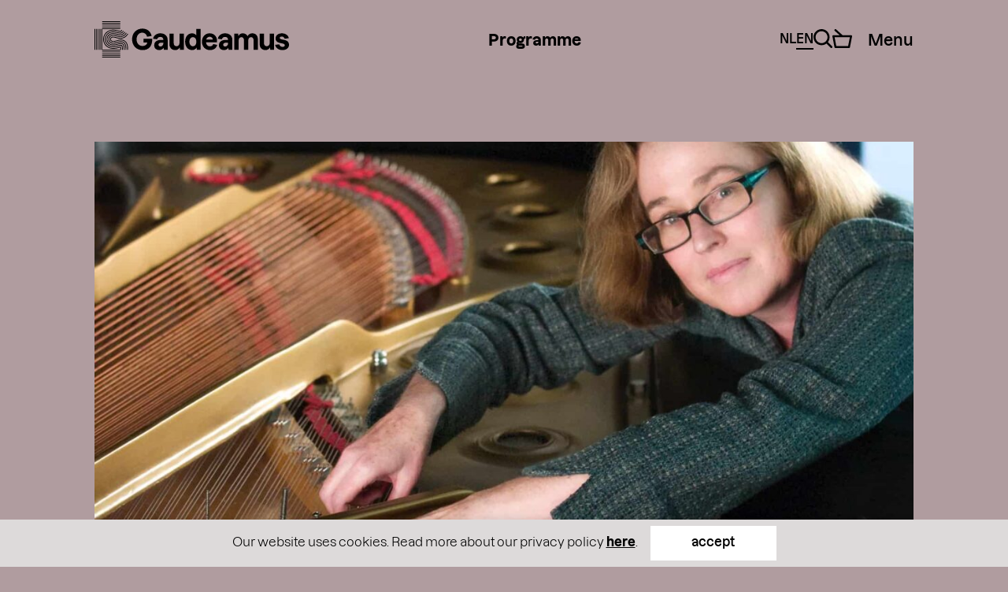

--- FILE ---
content_type: text/html; charset=UTF-8
request_url: https://gaudeamus.nl/en/componisten/cindy-cox/
body_size: 33403
content:
<!doctype html>

<!--[if (IE 8)&!(IEMobile)]>
<html lang="en-US" prefix="og: http://ogp.me/ns#" class="no-js lt-ie9"><![endif]-->
<!--[if gt IE 8]><!-->
<html lang="en-US" prefix="og: http://ogp.me/ns#" class="no-js"><!--<![endif]-->

<head>
    <meta charset="utf-8">
<script type="text/javascript">
/* <![CDATA[ */
var gform;gform||(document.addEventListener("gform_main_scripts_loaded",function(){gform.scriptsLoaded=!0}),document.addEventListener("gform/theme/scripts_loaded",function(){gform.themeScriptsLoaded=!0}),window.addEventListener("DOMContentLoaded",function(){gform.domLoaded=!0}),gform={domLoaded:!1,scriptsLoaded:!1,themeScriptsLoaded:!1,isFormEditor:()=>"function"==typeof InitializeEditor,callIfLoaded:function(o){return!(!gform.domLoaded||!gform.scriptsLoaded||!gform.themeScriptsLoaded&&!gform.isFormEditor()||(gform.isFormEditor()&&console.warn("The use of gform.initializeOnLoaded() is deprecated in the form editor context and will be removed in Gravity Forms 3.1."),o(),0))},initializeOnLoaded:function(o){gform.callIfLoaded(o)||(document.addEventListener("gform_main_scripts_loaded",()=>{gform.scriptsLoaded=!0,gform.callIfLoaded(o)}),document.addEventListener("gform/theme/scripts_loaded",()=>{gform.themeScriptsLoaded=!0,gform.callIfLoaded(o)}),window.addEventListener("DOMContentLoaded",()=>{gform.domLoaded=!0,gform.callIfLoaded(o)}))},hooks:{action:{},filter:{}},addAction:function(o,r,e,t){gform.addHook("action",o,r,e,t)},addFilter:function(o,r,e,t){gform.addHook("filter",o,r,e,t)},doAction:function(o){gform.doHook("action",o,arguments)},applyFilters:function(o){return gform.doHook("filter",o,arguments)},removeAction:function(o,r){gform.removeHook("action",o,r)},removeFilter:function(o,r,e){gform.removeHook("filter",o,r,e)},addHook:function(o,r,e,t,n){null==gform.hooks[o][r]&&(gform.hooks[o][r]=[]);var d=gform.hooks[o][r];null==n&&(n=r+"_"+d.length),gform.hooks[o][r].push({tag:n,callable:e,priority:t=null==t?10:t})},doHook:function(r,o,e){var t;if(e=Array.prototype.slice.call(e,1),null!=gform.hooks[r][o]&&((o=gform.hooks[r][o]).sort(function(o,r){return o.priority-r.priority}),o.forEach(function(o){"function"!=typeof(t=o.callable)&&(t=window[t]),"action"==r?t.apply(null,e):e[0]=t.apply(null,e)})),"filter"==r)return e[0]},removeHook:function(o,r,t,n){var e;null!=gform.hooks[o][r]&&(e=(e=gform.hooks[o][r]).filter(function(o,r,e){return!!(null!=n&&n!=o.tag||null!=t&&t!=o.priority)}),gform.hooks[o][r]=e)}});
/* ]]> */
</script>

        <meta http-equiv="X-UA-Compatible" content="IE=edge">

    <title>Cindy Cox &#8211; Gaudeamus</title>

        <meta name="HandheldFriendly" content="True">
    <meta name="MobileOptimized" content="320">
    <meta name="viewport" content="width=device-width, initial-scale=1.0"/>

    <link rel="apple-touch-icon" sizes="180x180" href="/apple-touch-icon.png">
    <link rel="icon" type="image/png" sizes="32x32" href="/favicon-32x32.png">
    <link rel="icon" type="image/png" sizes="16x16" href="/favicon-16x16.png">
    <link rel="manifest" href="/site.webmanifest">
    <link rel="mask-icon" href="/safari-pinned-tab.svg" color="#000078">
    <meta name="msapplication-TileColor" content="#d7a0ff">
    <meta name="theme-color" content="#b09c9f">

    <meta name="facebook-domain-verification" content="rcxwl7cnvprx8zal3sfkpf0eq3rs66"/>

    <link rel="pingback" href="https://gaudeamus.nl/xmlrpc.php">
    <link rel="stylesheet" href="https://fonts.typotheque.com/WF-029750-009910.css" type="text/css"/>

        <meta name='robots' content='max-image-preview:large' />
<link rel="alternate" hreflang="nl" href="https://gaudeamus.nl/componisten/cindy-cox/" />
<link rel="alternate" hreflang="en" href="https://gaudeamus.nl/en/componisten/cindy-cox/" />
<link rel="alternate" hreflang="x-default" href="https://gaudeamus.nl/componisten/cindy-cox/" />
<meta property="og:title" content="Cindy Cox - Gaudeamus"/><meta property="og:type" content="article"/><meta property="og:url" content="https://gaudeamus.nl/en/componisten/cindy-cox/"/><meta property="og:site_name" content="Gaudeamus"/><meta property="og:description" content=""/><meta property="og:image" content="https://gaudeamus.nl/wp-content/uploads/2023/08/cindycox_by_kkarn-300x197.jpg"/><meta name="description" content=""/><style id='wp-img-auto-sizes-contain-inline-css' type='text/css'>
img:is([sizes=auto i],[sizes^="auto," i]){contain-intrinsic-size:3000px 1500px}
/*# sourceURL=wp-img-auto-sizes-contain-inline-css */
</style>
<link rel='stylesheet' id='bb-stylesheet-css' href='https://gaudeamus.nl/wp-content/themes/gaudeamus-theme/library/css/style.css?v=41' type='text/css' media='all' />
<script type="text/javascript" id="wpml-cookie-js-extra">
/* <![CDATA[ */
var wpml_cookies = {"wp-wpml_current_language":{"value":"en","expires":1,"path":"/"}};
var wpml_cookies = {"wp-wpml_current_language":{"value":"en","expires":1,"path":"/"}};
//# sourceURL=wpml-cookie-js-extra
/* ]]> */
</script>
<script type="text/javascript" src="https://gaudeamus.nl/wp-content/plugins/sitepress-multilingual-cms/res/js/cookies/language-cookie.js" id="wpml-cookie-js" defer="defer" data-wp-strategy="defer"></script>
<script type="text/javascript" src="https://gaudeamus.nl/wp-content/themes/gaudeamus-theme/library/js/libs/modernizr.custom.min.js" id="bb-modernizr-js"></script>
<script type="text/javascript" src="https://gaudeamus.nl/wp-includes/js/jquery/jquery.min.js" id="jquery-core-js"></script>
<script type="text/javascript" src="https://gaudeamus.nl/wp-includes/js/jquery/jquery-migrate.min.js" id="jquery-migrate-js"></script>
<script type="text/javascript" src="https://gaudeamus.nl/wp-content/themes/gaudeamus-theme/library/js/libs/jquery.smoothState.min.js" id="smoothstate-js-js"></script>
<script type="text/javascript" src="https://gaudeamus.nl/wp-content/themes/gaudeamus-theme/library/js/libs/iframeresizer.js" id="iframeresizer-js-js"></script>
<script type="text/javascript" src="https://gaudeamus.nl/wp-content/themes/gaudeamus-theme/library/js/libs/slick.min.js" id="slick-js"></script>
<link rel="canonical" href="https://gaudeamus.nl/en/componisten/cindy-cox/" />
<link rel='shortlink' href='https://gaudeamus.nl/en/?p=12155' />
<meta name="generator" content="WPML ver:4.8.6 stt:38,1;" />
    
            <script>var isDevice = false;</script>

    
    <!-- Google Tag Manager -->
    <script>(function (w, d, s, l, i) {
            w[l] = w[l] || [];
            w[l].push({
                'gtm.start':
                    new Date().getTime(), event: 'gtm.js'
            });
            var f = d.getElementsByTagName(s)[0],
                j = d.createElement(s), dl = l != 'dataLayer' ? '&l=' + l : '';
            j.async = true;
            j.src =
                'https://www.googletagmanager.com/gtm.js?id=' + i + dl;
            f.parentNode.insertBefore(j, f);
        })(window, document, 'script', 'dataLayer', 'GTM-WW3JJSG');</script>
    <!-- End Google Tag Manager -->

</head>

<body class="single">


    <div class="playlist-overlay">

        <button class="close-playlist-overlay-btn" aria-label="Close playlist overlay button">
            <svg viewBox="0 0 18 18">
                <polygon
                        points="18 1.83653 16.16347 0 8.99987 7.1636 1.83653 .00051 0 1.83703 7.16335 9.00013 0 16.16347 1.83653 18 8.99987 10.83665 16.16347 18 18 16.16347 10.8364 9.00013 18 1.83653"/>
            </svg>
        </button>

        <div class="playlist-inner-overlay">

            
                <p class="playlist-overlay-message">Please accept cookies to listen to the playlist</p>

            
        </div>

    </div>

    
<div id="container">

    <header id="gmw-header" class="header">

        <div id="inner-header" class="wrap">

            <a id="logo" href="https://gaudeamus.nl/en/" rel="nofollow" role="img" aria-label="Go to homepage">
                <svg class="header-logo-mobile" viewBox="0 0 495 532">
                    <title>Gaudeamus</title>
                    <path d="M113.08221,0h266.58509v10.81796H113.08221V0ZM113.08221,87.51285h266.58509v-10.81796H113.08221v10.81796ZM113.08221,113.07566h266.58509v-10.81796H113.08221v10.81796ZM113.08221,61.95004h266.58509v-10.81796H113.08221v10.81796ZM113.08221,36.38723h266.58509v-10.81796H113.08221v10.81796ZM246.37472,418.93072H113.08221v10.81796h266.58509v-10.81796h-133.29258ZM113.08221,495.61923v10.81796h266.58509v-10.81796H113.08221ZM113.08221,521.18204v10.81796h266.58509v-10.81796H113.08221ZM113.08221,470.05634v10.81804h266.58509v-10.81804H113.08221ZM113.08221,444.49353v10.81804h266.58509v-10.81804H113.08221ZM76.6972,418.93711h10.8192V113.07566h-10.8192v305.86145ZM102.26293,418.93711h10.8192V113.07566h-10.8192v305.86145ZM51.13146,418.93711h10.8192V113.07566h-10.8192v305.86145ZM25.56573,418.93711h10.8192V113.07566h-10.8192v305.86145ZM0,418.93711h10.8192V113.07566H0v305.86145ZM414.55401,378.19594c-.40804-3.10451-.97547-6.19626-1.76603-9.22427-1.56197-6.01774-4.20781-12.01004-8.8811-16.26842-2.32069-2.11009-5.07487-3.72284-8.03949-4.73649-2.96462-1.01357-6.08863-1.5172-9.21895-1.63828-3.13039-.03829-6.27347.08926-9.36557.61833-1.55558.18489-3.08572.53546-4.62224.84144l-1.16669.24224-1.35798.35702-2.71597.69483c-.93718.21034-1.75964.47811-2.61394.72673l-3.14946,1.02633-6.89825,2.31404c-4.73703,1.58093-9.61422,3.15548-14.568,4.62809-9.92662,2.926-20.14656,5.50143-30.69804,7.31184-10.53234,1.84232-21.39621,2.97066-32.55333,2.91962-11.13159-.05735-22.57566-1.14111-33.924-4.1436-11.32289-2.94514-22.50554-7.67525-32.59793-14.22215-10.11791-6.50861-18.98625-14.79581-26.26064-23.94997-7.76539-9.7279-13.45229-20.98577-16.86954-32.73442-6.82813-23.53568-4.84536-48.97732,5.4447-71.14879,5.13869-11.07297,12.42584-21.29174,21.46633-29.74469l3.41088-3.1491c1.13486-1.0008,2.23142-1.82317,3.3599-2.74118,1.10295-.90525,2.24419-1.77859,3.42364-2.6264,1.17307-.84782,2.31431-1.72116,3.52567-2.53715,4.78162-3.30216,9.89479-6.27275,15.22469-8.88009,10.65343-5.2528,22.39713-8.63784,34.04518-10.18049,11.67988-1.56817,23.1813-1.24305,34.03879-.01276,21.77234,2.50532,41.23037,8.42743,59.27299,12.44356,9.0022,2.02083,17.63465,3.59538,25.59764,4.06072,7.97575.47173,15.13543-.20396,21.42804-2.27576,6.299-2.05266,11.97959-5.53333,17.35409-10.51199,2.66499-2.51162,5.2215-5.37396,7.66974-8.47209,2.45455-3.09813,4.72427-6.55966,6.94931-10.09123l-9.23809-5.62889c-2.03375,3.21291-4.08033,6.34925-6.23526,9.05852-2.14854,2.71566-4.33537,5.15079-6.52212,7.22259-4.4437,4.07987-8.63883,6.59149-13.33757,8.14059-4.69236,1.54272-10.38571,2.1802-17.43697,1.76582-7.01943-.40161-15.12904-1.8487-23.86352-3.81848-17.54538-3.87583-37.37317-9.95739-60.42699-12.63476-11.50142-1.30048-23.90812-1.67019-36.6655.03829-12.71909,1.67657-25.67414,5.41217-37.3604,11.17499-5.83998,2.86227-11.42492,6.11338-16.62727,9.70238-1.31339.8861-2.5502,1.82956-3.8253,2.74756-1.28148.91793-2.51191,1.86146-3.7042,2.83674-1.21774.9945-2.38443,1.86784-3.64038,2.97705l-3.80615,3.50612c-10.0797,9.42193-18.18932,20.80726-23.88259,33.08507-11.39301,24.59383-13.57984,52.61099-6.01213,78.73478,3.79339,13.03637,10.12429,25.58195,18.79496,36.44458,7.93108,9.97653,17.67924,19.09878,28.8236,26.27678,11.11253,7.2162,23.42996,12.41804,35.77929,15.62457,12.38125,3.27026,24.71782,4.43043,36.60814,4.48786,5.96746.05735,11.78191-.31236,17.54538-.79047,5.70604-.59289,11.38025-1.2941,16.88231-2.28852,11.06147-1.89329,21.68308-4.57712,31.92847-7.59875,5.10678-1.5172,10.11791-3.13641,14.9123-4.73649l6.87919-2.30766,2.97739-.97536c.69491-.20396,1.33246-.41438,2.13578-.58651l2.27602-.58013,1.13486-.30598.82885-.17213c1.07742-.21672,2.15492-.45896,3.24511-.59289,2.17407-.36971,4.37996-.45896,6.57948-.43352,2.19952.08926,4.39273.43982,6.47753,1.15387,2.0848.70759,4.01021,1.86146,5.64868,3.32761,3.2834,2.99611,5.14499,7.20352,6.24164,11.43.55467,2.12915.95632,4.29659,1.24319,6.48317.35068,2.81768.77779,7.35651,1.0073,11.53832.47178,8.60594.52276,17.82383.51645,27.47524h10.8192c0-9.68324-.04459-19.08602-.53552-28.08089-.24889-4.43043-.66331-9.07766-1.10956-12.59655ZM390.1422,392.21405c-.21036-3.86315-.64393-8.25529-.86706-10.11037-.1211-.92431-.28687-1.84232-.52276-2.74118-.4654-1.79135-1.24957-3.56986-2.63947-4.83843-1.3962-1.25581-3.27063-1.8487-5.13231-1.89329-.9308-.01276-1.86806.02552-2.78609.18489-.4654.05735-.91803.15937-1.37713.24863-.12748.02552-.19768.0319-.37613.08288l-.82885.24224c-.55467.15299-1.10933.29321-1.67676.42076-.6184.12108-1.0073.26139-1.47908.39523l-2.7415.89886-6.86004,2.30128c-4.88365,1.63198-10.07332,3.30847-15.39046,4.88948-10.67896,3.1491-21.84884,5.97316-33.60523,7.9876-5.83998,1.05185-11.90946,1.81041-18.02993,2.44151-6.20335.51639-12.46413.91163-18.96073.8542-12.91677-.06373-26.47746-1.32592-40.26767-4.95959-13.73923-3.56347-27.60594-9.40278-40.11466-17.53061-3.14946-1.98892-6.09501-4.26468-9.09785-6.45126-2.90088-2.2949-5.68059-4.72373-8.46668-7.13971-2.61394-2.53076-5.21519-5.09982-7.73986-7.70707-2.37167-2.69013-4.70512-5.36758-7.01305-8.14697-9.90117-12.39889-17.1182-26.7103-21.41528-41.49973-8.57501-29.65544-6.10132-61.18502,6.7963-89.08102,6.45838-13.92247,15.68371-26.88881,27.17237-37.63028l4.34806-3.98423c.37613-.35064.72043-.63748,1.03921-.89248l.99462-.80323,1.98915-1.60007c1.31339-1.071,2.6713-2.11639,4.0931-3.13641,1.40896-1.01995,2.77971-2.05904,4.23334-3.04078,5.76986-3.97785,11.99865-7.61782,18.5463-10.81796,13.08892-6.45126,27.69513-10.67136,41.87431-12.52644,14.23646-1.90605,27.88004-1.47261,40.2549-.07011,12.40031,1.41518,23.69137,3.77389,33.96867,6.16443,10.27092,2.4033,19.63657,4.85119,28.02667,6.73179,8.37103,1.89329,15.77298,3.16824,21.49816,3.48698,2.86259.16575,5.27893.11478,7.23617-.09564,1.97001-.20396,3.46823-.54822,4.76248-.96898,1.29424-.42714,2.41634-.94345,3.67229-1.70209,1.24957-.76494,2.63308-1.77859,4.18236-3.21291,1.5429-1.45985,3.22604-3.32761,4.96016-5.51419,1.7405-2.1802,3.48738-4.86395,5.2534-7.64334l-9.23809-5.62889c-1.56835,2.46065-3.10486,4.82567-4.53935,6.61063-1.43449,1.79765-2.7415,3.24474-3.81254,4.26468-1.07112.98812-1.86806,1.53634-2.4291,1.88053-.57381.33788-.90535.49087-1.40896.663-.50369.16575-1.22412.35064-2.51191.49087-1.2751.13385-3.11125.19766-5.50206.05735-4.77524-.25501-11.66081-1.40242-19.76404-3.23835-8.12876-1.81679-17.48164-4.26468-27.9374-6.71265-10.4686-2.44151-22.16124-4.89586-35.21186-6.38115-13.01241-1.47261-27.56127-1.95072-42.88161.09564-15.2566,1.99531-31.07417,6.56604-45.18953,13.52086-7.05764,3.44877-13.76468,7.36927-19.94896,11.63395-1.56197,1.05823-3.02836,2.16106-4.53297,3.2575l-2.23781,1.65742-2.13578,1.69571-2.12939,1.70847-1.05835.86058-.52914.42714-.59296.52908c-1.59387,1.42794-3.18137,2.87503-4.74333,4.34126-12.53425,11.71683-22.57566,25.84334-29.58871,40.97065-7.03857,15.14646-11.15712,31.28096-12.41946,47.61311-1.24957,16.33216.35707,32.95114,5.04942,49.05382,4.67321,16.07715,12.53425,31.67619,23.34069,45.20989,2.48646,2.99611,4.99199,5.87752,7.54219,8.76531,2.71597,2.81768,5.5212,5.59068,8.34551,8.31272,3.00922,2.61364,6.01213,5.24004,9.14882,7.71984,3.24511,2.3714,6.43924,4.82567,9.84373,6.98034,13.53517,8.79721,28.53035,15.11455,43.29603,18.93303,14.82303,3.90136,29.27632,5.24004,42.95173,5.30377,6.87281.05735,13.47143-.35064,19.99355-.89886,6.42647-.65662,12.78291-1.45347,18.87146-2.55629,12.26645-2.1037,23.84438-5.03608,34.83573-8.28082,5.46377-1.6256,10.78737-3.34675,15.73476-4.9978l6.84728-2.2949,2.56934-.84144c.30601-.08288.51007-.17213.99462-.25501l1.88074-.51001c.13386,1.15387.57381,5.4377.76503,9.05852.20398,3.844.33154,7.97484.40166,12.30334.05736,4.37308.0765,8.96927.0765,13.74404h10.8192c0-4.79384-.01276-9.44107-.0765-13.90971-.05736-4.4432-.18491-8.71426-.40166-12.74954ZM439.83287,374.2882c-.70129-5.29109-1.70229-10.53751-3.09848-15.66915-1.41534-5.11896-3.23234-10.14228-5.75071-14.8022-2.50561-4.65999-5.70604-8.96296-9.63337-12.51367-3.91457-3.56347-8.57501-6.27275-13.55432-8.05134-4.98561-1.76582-10.23909-2.71566-15.5307-2.99611-1.31969-.07011-2.65223-.03829-3.9783-.05735l-1.98915-.00638-1.98915.13385-3.9783.27415-3.95916.52908c-2.64585.29321-5.2534.8861-7.86734,1.39604l-1.95724.39523-1.88074.47811-3.76156.95622c-1.24957.2996-2.50561.68845-3.75518,1.06461l-3.5575,1.16017-6.93016,2.32681c-4.59033,1.52996-9.15521,3.00249-13.74561,4.37308-9.18073,2.7029-18.43797,5.0297-27.79077,6.62978-9.34012,1.63198-18.75674,2.5945-28.12231,2.54353-9.3465-.05097-18.68024-.95622-27.58041-3.32761-8.90655-2.32681-17.41152-5.94763-25.07481-10.9136-7.68251-4.93407-14.46597-11.23872-20.19761-18.44854-5.62954-7.05684-9.78637-15.26116-12.31743-23.96274-5.08764-17.41583-3.58303-36.7697,4.08672-53.21018,3.81892-8.22347,9.17435-15.70106,15.76659-21.86549l2.4737-2.31404c.84791-.75856,1.79155-1.45985,2.68406-2.19288.89259-.73949,1.81062-1.44709,2.75418-2.11009.93718-.66938,1.85529-1.38335,2.81162-2.02721,3.79977-2.62002,7.79084-4.92768,11.90308-6.94851,8.22441-4.05434,17.10543-6.60425,26.20966-7.82824,9.11699-1.23036,18.48256-1.01357,27.82907.04459,18.75674,2.11009,37.31581,7.64334,56.55702,11.9846,9.62699,2.14829,19.49625,4.02882,29.70342,4.63447,10.16889.61195,20.78411-.18489,30.85105-3.49336,10.0797-3.25112,19.26674-9.02669,26.84721-16.10905,3.78701-3.55709,7.21703-7.41386,10.38571-11.43,3.17499-4.01614,5.95469-8.25529,8.64521-12.5392l-9.23809-5.62889c-2.49284,3.96509-5.0558,7.87921-7.92478,11.50649-2.86259,3.62721-5.92286,7.06322-9.23809,10.17411-6.64968,6.18988-14.35125,10.99648-22.8307,13.74404-8.47306,2.78577-17.62189,3.53165-26.86636,2.98343-9.25724-.54822-18.60374-2.2949-27.96293-4.39223-18.73122-4.20095-37.6728-9.90003-57.70464-12.17579-9.99043-1.12835-20.25497-1.39604-30.45577-.01914-10.18165,1.35783-20.27412,4.25838-29.52497,8.82266-4.62862,2.26946-9.09147,4.85757-13.30566,7.7645-1.06474.71397-2.07204,1.49806-3.11125,2.24393-1.04559.73949-2.05289,1.5172-3.04113,2.32681s-2.00192,1.56179-2.971,2.42244l-2.86897,2.66469c-7.62507,7.13333-13.80297,15.77117-18.17655,25.19948-8.77907,18.86292-10.48766,40.79214-4.66053,60.79617,2.90726,9.98929,7.70796,19.48763,14.24284,27.67289,6.38826,8.03219,14.05162,15.17198,22.76688,20.77535,8.68981,5.62889,18.32956,9.72152,28.25617,12.30972,9.93938,2.63916,20.15932,3.6209,30.26447,3.67187,10.12429.05097,20.15294-.98174,29.99675-2.7029,9.8565-1.68295,19.52177-4.11808,29.02128-6.91661,4.74333-1.4088,9.44215-2.926,14.09622-4.48148l6.9174-2.32043,3.38543-1.10282c1.0838-.32512,2.15492-.663,3.27063-.92431,4.47561-1.17932,8.7344-2.18658,13.0953-2.79853l3.27063-.45896,3.28978-.26139,1.64485-.12746,1.65123-.01276c1.10295,0,2.19952-.04459,3.30254,0,4.39911.17213,8.79184.87334,12.95498,2.30766,4.16322,1.42794,8.04588,3.67825,11.29736,6.65522,3.25787,2.97066,5.86543,6.60425,7.88649,10.51199,2.03375,3.91412,3.47462,8.10231,4.59671,12.35431,1.11571,4.25838,1.90627,8.59956,2.48646,12.96626.56743,4.48148.98185,9.27532,1.25595,14.01811.51645,9.53025.56105,19.18166.56105,28.90318h10.8192c0-9.75343-.03829-19.58327-.57381-29.50883-.3187-4.97881-.72036-9.88743-1.38336-15.07012ZM465.09898,370.38684c-1.0073-7.47121-2.58211-14.84048-4.74333-21.96743-2.21866-7.1015-5.11316-13.94162-8.90017-20.1953-3.75518-6.27913-8.47306-11.91441-13.94959-16.72739-5.46377-4.82567-11.82658-8.5868-18.57183-11.30883-6.77716-2.65831-13.9113-4.39861-21.24313-5.11896-1.82976-.18489-3.67867-.24224-5.5212-.33788l-2.76694-.1084-2.78609.08926-5.57218.19766c-1.86167.17213-3.71689.41438-5.57856.61195-3.72965.30598-7.41471,1.12197-11.11253,1.79135l-2.74788.5227-2.40996.58651-4.80715,1.21122c-1.56835.38247-3.25787.89248-4.89642,1.38973l-3.96554,1.2941-6.96845,2.33957c-4.43732,1.47891-8.69619,2.85588-12.92315,4.11169-8.43477,2.48618-16.73568,4.55798-24.87721,5.94763-4.08033.74588-8.08417,1.2176-12.06247,1.64466-3.94009.30598-7.85458.57374-11.6289.5227-7.56133-.04459-14.77844-.76494-21.23682-2.51162-6.49029-1.70847-12.31112-4.22647-17.55177-7.59875-5.24064-3.35952-9.94576-7.68801-14.14089-12.94719-3.49376-4.37946-6.12046-9.54301-7.76539-15.19743-3.34714-11.29607-2.32707-24.562,2.73511-35.27157,2.49922-5.37396,5.91648-10.11037,10.06055-13.9799.52276-.48449,1.03283-.97536,1.53652-1.47891.56105-.51639,1.3516-1.09006,2.01468-1.64466.68853-.57374,1.38351-1.1092,2.09118-1.60007.70767-.49725,1.38989-1.05185,2.10395-1.5172,2.818-1.94434,5.68059-3.58262,8.57501-5.01056,5.79531-2.85588,11.80744-4.57074,18.38053-5.4759,6.56041-.89248,13.78382-.78408,21.61295.10202,7.83551.8861,16.22561,2.55629,25.16407,4.64723,8.95122,2.08456,18.41244,4.57074,28.66422,6.8784,10.25815,2.28214,21.35792,4.46234,33.8029,5.2146,6.21611.36333,12.77014.33788,19.57275-.36333,6.78992-.69483,13.82211-2.09732,20.71399-4.34756,6.88557-2.24393,13.59253-5.34206,19.71307-9.07128,6.13323-3.72922,11.69902-8.04496,16.63365-12.63476,4.9091-4.60256,9.21256-9.45375,13.0953-14.38782,3.88904-4.93407,7.19158-9.95101,10.33466-14.98709l-9.23809-5.62889c-2.95186,4.71734-6.0312,9.40278-9.6206,13.948-3.58303,4.53883-7.51036,8.97565-11.94768,13.13201-4.45647,4.1436-9.42939,8.00037-14.87401,11.30883-5.43832,3.30847-11.3548,6.04965-17.44974,8.03219-12.25369,4.02882-24.86444,4.88948-36.29575,4.20095-11.49504-.68845-22.07197-2.74118-32.06879-4.96597-9.99043-2.25031-19.43889-4.73011-28.57495-6.85926-9.12968-2.13553-17.9279-3.90136-26.40734-4.86395-8.47306-.9626-16.60182-1.11558-24.24604-.07649-7.64422,1.03909-14.86763,3.10451-21.69584,6.47041-3.41088,1.68295-6.75163,3.60176-9.98405,5.83293-.81608.54184-1.60026,1.16017-2.40358,1.73392-.8097.56736-1.60026,1.17294-2.37167,1.81679-.75865.62471-1.6194,1.25581-2.30155,1.87414l-1.93179,1.82956c-5.1769,4.83843-9.41662,10.73509-12.47051,17.31389-6.16513,13.13201-7.38918,28.97968-3.30885,42.85756,2.02106,6.94213,5.29808,13.3934,9.69073,18.90759,4.84536,6.08155,10.43031,11.25148,16.70377,15.27392,6.26709,4.04796,13.22278,7.03139,20.73313,9.00117,7.49121,2.01445,15.60083,2.81129,23.92088,2.85588,4.15684.05735,8.40294-.22948,12.66173-.56736,4.27793-.45896,8.57501-.96898,12.904-1.75944,8.65152-1.47261,17.36047-3.65911,26.10763-6.23454,4.37996-1.30048,8.77269-2.72204,13.27375-4.22009l6.95569-2.33319,3.79339-1.23667c1.47278-.4462,2.97739-.90525,4.41187-1.25581l4.36082-1.10282,2.18683-.53546,2.40996-.46535c3.23873-.59919,6.47115-1.31954,9.74178-1.61922,1.63216-.19127,3.25787-.41438,4.89004-.58013l4.89642-.22948,2.44817-.1084,2.44179.06373c1.62578.06373,3.25149.08288,4.87089.21672,6.46476.52908,12.80835,1.93795,18.82686,4.22009,5.99937,2.32043,11.64167,5.63527,16.44882,9.93186,4.81991,4.27745,8.89379,9.35181,12.11983,14.94242,3.25149,5.5843,5.68697,11.6531,7.56771,17.91309,1.83615,6.28551,3.1686,12.75592,4.04843,19.30282.79694,6.13891,1.19222,11.19413,1.51099,16.49791.56743,10.45464.59926,20.53311.59926,30.33112h10.8192c0-9.82354-.03191-20.0869-.6184-30.93039-.33123-5.53964-.71382-10.70964-1.61271-17.54976ZM492.24582,386.50866c-.38251-6.09432-.75234-11.52555-1.88074-20.02317-1.31339-9.65141-3.46823-19.14345-6.39464-28.2657-3.02198-9.08405-6.98752-17.73457-12.04971-25.59471-5.01113-7.89835-11.24639-14.87231-18.25944-20.9411-7.01305-6.09432-15.07169-10.90084-23.58934-14.55995-2.10395-.98812-4.31622-1.70209-6.50936-2.47341l-3.28978-1.14749c-1.11571-.33788-2.25695-.58651-3.37905-.8861l-3.39173-.86058c-1.12848-.2996-2.25695-.58013-3.42364-.75226-2.30793-.40161-4.62862-.77132-6.95569-1.1092-2.33345-.29321-4.70512-.43982-7.06402-.61833l-3.55112-.21672-3.58303.05097-7.17244.12108c-2.39719.18489-4.80077.47173-7.19796.70121-4.80715.32512-9.57601,1.35783-14.35125,2.18658l-3.53843.64386-2.93271.69483-5.85274,1.45985c-1.88712.46535-4.00383,1.09644-6.0312,1.72116l-4.37358,1.42156-7.00667,2.35225c-4.2907,1.43432-8.23717,2.7029-12.10706,3.85039-7.68889,2.26307-15.0334,4.08625-21.96994,5.26557-3.49376.64386-6.80907,1.01995-10.07332,1.38335-3.18137.24224-6.31814.46535-9.18073.40799-5.77624-.03829-10.87664-.58013-14.89315-1.69571-4.07395-1.09006-7.21073-2.49894-10.03503-4.29021-2.80523-1.78497-5.42556-4.13722-8.07778-7.44576-1.3516-1.70847-2.45455-3.81848-3.21966-6.42574-.75234-2.5945-1.09019-5.66718-.84153-8.73978.23589-3.0726,1.04559-6.08794,2.21866-8.59318,1.17945-2.52438,2.66499-4.51331,4.35444-6.09432.21675-.19766.41442-.40799.59926-.63748.02553-.0319.03829-.05735.0765-.08926l.18491-.14023.36337-.28683.72043-.58013.71405-.58651.70767-.50363c.47178-.32512.9308-.71397,1.38989-1.01357,1.82976-1.26857,3.57665-2.23755,5.2534-3.07899,3.36628-1.66381,6.51574-2.54353,10.5451-3.12365,4.00383-.56098,9.08508-.56098,15.40323.15937,6.31176.70759,13.73923,2.14829,22.23136,4.1436,8.50489,1.97616,18.0044,4.4751,28.88104,6.92937,10.88932,2.40968,23.21959,4.88948,37.90231,5.78826,7.33182.42714,15.26929.41438,23.67861-.45258,8.39656-.86058,17.27758-2.61364,26.03113-5.4759,8.75355-2.8495,17.31587-6.80829,25.06212-11.53194,7.75901-4.71734,14.71462-10.1359,20.77773-15.77755,6.0312-5.65442,11.2081-11.50011,15.80488-17.33934,4.60947-5.85207,8.42201-11.64672,12.03056-17.4286l-9.23809-5.62889c-3.41088,5.46314-7.00667,10.93274-11.31013,16.39589-4.29708,5.45684-9.10423,10.8817-14.65726,16.08991-5.58494,5.19545-11.95406,10.14866-19.02446,14.44525-7.05764,4.30297-14.8358,7.89835-22.79879,10.49284-7.96299,2.60726-16.05984,4.20733-23.78064,4.9978-7.73348.79685-15.08445.81599-21.94449.41438-13.73923-.83513-25.54028-3.18738-36.16819-5.54602-10.61522-2.39054-20.09558-4.88309-28.78539-6.90385-8.68343-2.03989-16.51894-3.56986-23.47455-4.35394-6.96207-.79047-12.94867-.83513-18.02993-.13385-5.10678.72035-9.4676,1.95072-13.86033,4.11808-2.19313,1.09006-4.41187,2.34595-6.66236,3.89497-.56743.36971-1.12209.82875-1.68952,1.22398-.56743.38885-1.14124.82875-1.70229,1.30686l-.85429.68207-.43357.33788c-.15939.12108-.28048.2231-.33792.2996-.31877.34426-.65031.67576-.99462.9945-2.72235,2.54991-5.0239,5.69901-6.76439,9.42831-1.73412,3.71646-2.86259,7.9876-3.19413,12.32878-.3443,4.34126.10841,8.70796,1.24319,12.59655,1.13486,3.90136,2.88174,7.29908,5.13869,10.1359,3.30254,4.13722,6.80268,7.3246,10.64067,9.77249,3.84444,2.46065,8.12238,4.33487,13.2164,5.6927,5.04942,1.38335,11.04871,2.00169,17.57721,2.03989,3.25149.05097,6.71342-.19127,10.21994-.45896,3.56388-.38885,7.17244-.80323,10.91485-1.49167,7.44662-1.26857,15.19917-3.19377,23.20045-5.5524,4.02298-1.19846,8.09685-2.51162,12.45137-3.96509l6.98752-2.34595,4.20143-1.37059c1.86167-.57374,3.79977-1.15387,5.55303-1.58093l5.40641-1.35145,2.70959-.65024,3.20689-.59289c4.32261-.75856,8.63245-1.70209,12.98051-2.02083,2.16768-.21672,4.34175-.48449,6.50936-.663l6.4966-.15299,3.24511-.07011,3.21966.17213c2.14216.14023,4.2907.25501,6.41379.49725,2.11033.28683,4.22058.60557,6.32452.94345,1.05835.14023,2.0848.38885,3.11125.65024l3.08572.75226c1.02645.26139,2.06566.47811,3.07934.7777l2.99645,1.01357c2.00192.68207,4.01659,1.30686,5.93563,2.19926,7.76539,3.26388,15.1099,7.63058,21.46633,13.18306,6.36273,5.53333,11.95406,11.94631,16.43605,19.15621,4.52021,7.178,8.03311,15.06358,10.71725,23.3125,2.60118,8.28082,4.51382,16.87399,5.69335,25.60109,1.03283,7.79633,1.40896,13.11287,1.77241,18.9777.30601,5.68632.45902,11.14946.54828,16.45332.07012,5.26557.08927,10.359.08927,15.29945h10.8192c0-4.95959-.01276-10.10399-.08927-15.4652-.08911-5.39964-.2485-11.00309-.56727-16.88061Z"/>
                </svg>
                <svg class="header-logo-desktop" viewBox="0 0 2856.35861 531.25847" role="img">
                    <title>Gaudeamus</title>
                    <path d="M112.91167,0h266.18306v10.80289H112.91167V0ZM112.91167,87.39087h266.18306v-10.80289H112.91167v10.80289ZM112.91167,112.91805h266.18306v-10.80289H112.91167v10.80289ZM112.91167,61.86369h266.18306v-10.80289H112.91167v10.80289ZM112.91167,36.33651h266.18306v-10.80289H112.91167v10.80289ZM246.00317,418.3468H112.91167v10.80289h266.18306v-10.80289h-133.09157ZM112.91167,494.92841v10.80289h266.18306v-10.80289H112.91167ZM112.91167,520.45558v10.80289h266.18306v-10.80289H112.91167ZM112.91167,469.40115v10.80296h266.18306v-10.80296H112.91167ZM112.91167,443.87397v10.80296h266.18306v-10.80296H112.91167ZM76.58153,418.35317h10.80289V112.91805h-10.80289v305.43512ZM102.10871,418.35317h10.80289V112.91805h-10.80289v305.43512ZM51.05435,418.35317h10.80289V112.91805h-10.80289v305.43512ZM25.52718,418.35317h10.80289V112.91805h-10.80289v305.43512ZM0,418.35317h10.80289V112.91805H0v305.43512ZM413.92883,377.66879c-.40743-3.10018-.974-6.18762-1.76336-9.21141-1.55961-6.00936-4.20147-11.9933-8.86771-16.24575-2.31719-2.10714-5.06722-3.71765-8.02737-4.72989-2.96015-1.01215-6.07945-1.51508-9.20504-1.636-3.12567-.03823-6.26401.08913-9.35145.61747-1.55324.18464-3.08107.53471-4.61527.84026l-1.16493.24191-1.35594.35653-2.71187.69386c-.93577.21005-1.75699.47744-2.61.72572l-3.14471,1.0249-6.88785,2.31082c-4.72989,1.57873-9.59972,3.15108-14.54603,4.62164-9.91165,2.92192-20.11618,5.49376-30.65174,7.30165-10.51645,1.83975-21.36394,2.96652-32.50424,2.91555-11.11481-.05727-22.54162-1.13952-33.87284-4.13782-11.30582-2.94104-22.4716-7.66455-32.54877-14.20232-10.10265-6.49954-18.95762-14.77519-26.22104-23.91659-7.75368-9.71434-13.432-20.95652-16.8441-32.6888-6.81784-23.50287-4.83806-48.90906,5.43649-71.04962,5.13094-11.05754,12.4071-21.26207,21.43396-29.70323l3.40573-3.14471c1.13315-.99941,2.22806-1.82063,3.35483-2.73736,1.10129-.90398,2.2408-1.77611,3.41848-2.62274,1.1713-.84663,2.31082-1.71876,3.52035-2.53361,4.77441-3.29756,9.87986-6.26401,15.20173-8.86771,10.63737-5.24548,22.36335-8.6258,33.99383-10.1663,11.66226-1.56598,23.14634-1.24132,33.98746-.01274,21.73951,2.50183,41.1682,8.41568,59.1836,12.42622,8.98862,2.01801,17.60806,3.59037,25.55904,4.05506,7.96373.47107,15.1126-.20367,21.39573-2.27259,6.2895-2.0498,11.96152-5.52562,17.32792-10.49734,2.66097-2.50812,5.21362-5.36647,7.65818-8.46028,2.45085-3.09381,4.71714-6.55052,6.93883-10.07717l-9.22416-5.62105c-2.03068,3.20843-4.07418,6.3404-6.22585,9.0459-2.1453,2.71187-4.32883,5.14361-6.51229,7.21252-4.437,4.07418-8.6258,6.5823-13.31746,8.12925-4.68528,1.54057-10.37005,2.17716-17.41068,1.76336-7.00884-.40105-15.10623-1.84612-23.82754-3.81316-17.51892-3.87043-37.31681-9.94351-60.33586-12.61715-11.48408-1.29867-23.87206-1.66786-36.6102.03823-12.69991,1.67423-25.63543,5.40463-37.30406,11.15941-5.83117,2.85828-11.40769,6.10486-16.6022,9.68886-1.31141.88487-2.54635,1.82701-3.81953,2.74373-1.27955.91665-2.50812,1.85887-3.69862,2.83279-1.21591.99312-2.38083,1.86524-3.63489,2.9729l-3.80041,3.50124c-10.0645,9.40879-18.16188,20.77825-23.84657,33.03895-11.37583,24.55955-13.55936,52.53766-6.00306,78.62503,3.78767,13.0182,10.10903,25.54629,18.76661,36.39378,7.91912,9.96262,17.65258,19.07216,28.78013,26.24015,11.09577,7.20615,23.39462,12.40073,35.72534,15.60279,12.36257,3.2657,24.68054,4.42426,36.55293,4.48161,5.95846.05727,11.76414-.31192,17.51892-.78936,5.69743-.59206,11.36309-1.29229,16.85685-2.28533,11.04479-1.89065,21.65038-4.57074,31.88032-7.58816,5.09908-1.51508,10.10265-3.13204,14.88981-4.72989l6.86881-2.30445,2.9729-.974c.69386-.20367,1.33045-.4138,2.13256-.58569l2.27259-.57932,1.13315-.30555.8276-.17189c1.0758-.21642,2.15167-.45832,3.24021-.59206,2.17079-.36919,4.37336-.45832,6.56956-.43291,2.1962.08913,4.3861.43921,6.46776,1.15226,2.08166.7066,4.00417,1.85887,5.64016,3.32297,3.27845,2.99193,5.13723,7.19348,6.23222,11.41406.55383,2.12618.95488,4.2906,1.24132,6.47413.35015,2.81375.77662,7.34625,1.00578,11.52223.47107,8.59394.52197,17.79899.51567,27.43694h10.80289c0-9.66974-.04453-19.05942-.53471-28.04175-.24851-4.42426-.66231-9.06501-1.10789-12.57899ZM389.55384,391.66736c-.21005-3.85776-.64296-8.24379-.86575-10.09628-.12091-.92302-.28643-1.83975-.52197-2.73736-.4647-1.78885-1.24769-3.56488-2.63549-4.83168-1.39409-1.25406-3.2657-1.84612-5.12457-1.89065-.92939-.01274-1.86524.02549-2.78189.18464-.4647.05727-.91665.15915-1.37505.24828-.12729.02549-.19738.03186-.37557.08276l-.8276.24191c-.55383.15277-1.10766.29281-1.67423.42017-.61747.12091-1.00578.26102-1.47685.39468l-2.73736.89761-6.8497,2.29807c-4.87629,1.6297-10.05813,3.30386-15.36725,4.88266-10.66285,3.14471-21.8159,5.96483-33.55455,7.97647-5.83117,1.05039-11.8915,1.80789-18.00274,2.43811-6.19399.51567-12.44533.91036-18.93213.85301-12.89729-.06364-26.43753-1.32408-40.20694-4.95268-13.71851-3.55851-27.56431-9.38968-40.05417-17.50618-3.14471-1.98615-6.08582-4.25874-9.08413-6.44227-2.89651-2.2917-5.67202-4.71714-8.45391-7.12976-2.61-2.52724-5.20733-5.09271-7.72819-7.69633-2.36809-2.68638-4.69803-5.3601-7.00247-8.13562-9.88624-12.38161-17.09238-26.67307-21.38298-41.44189-8.56208-29.6141-6.09212-61.09974,6.78605-88.95685,6.44864-13.90307,15.66006-26.85133,27.13139-37.57783l4.3415-3.97868c.37557-.35015.71935-.63659,1.03764-.89124l.99312-.80211,1.98615-1.59784c1.31141-1.0695,2.66727-2.11344,4.08693-3.13204,1.40684-1.01853,2.77552-2.05617,4.22696-3.03654,5.76116-3.97231,11.98056-7.6072,18.51833-10.80289,13.06918-6.44227,27.65336-10.65648,41.81116-12.50898,14.21499-1.90339,27.838-1.47056,40.1942-.07002,12.38161,1.41321,23.65565,3.76863,33.91745,6.15584,10.25543,2.39995,19.60695,4.84443,27.9844,6.72241,8.35841,1.89065,15.74919,3.16383,21.46574,3.48212,2.85828.16552,5.27097.11462,7.22526-.0955,1.96704-.20367,3.463-.54746,4.7553-.96763,1.29229-.42654,2.41269-.94214,3.66676-1.69972,1.24769-.76387,2.62911-1.77611,4.17606-3.20843,1.54057-1.45781,3.22117-3.32297,4.95268-5.5065,1.73787-2.17716,3.48212-4.85717,5.24548-7.63269l-9.22416-5.62105c-1.56598,2.45722-3.10018,4.81894-4.53251,6.60142-1.43232,1.79514-2.73736,3.24021-3.80679,4.25874-1.0695.98674-1.86524,1.5342-2.42544,1.8779-.57295.33741-.90398.49019-1.40684.66208-.50293.16552-1.22228.35015-2.50812.49019-1.27318.13366-3.10655.19738-5.49376.05727-4.76804-.25465-11.64323-1.40046-19.73424-3.23384-8.1165-1.81426-17.45528-4.25874-27.89527-6.70329-10.45281-2.43811-22.12782-4.88903-35.15876-6.37226-12.99279-1.47056-27.5197-1.948-42.81694.0955-15.23359,1.99252-31.02731,6.55689-45.12139,13.50201-7.047,3.44396-13.74392,7.359-19.91887,11.61774-1.55961,1.05676-3.02379,2.15804-4.52613,3.25296l-2.23443,1.65511-2.13256,1.69335-2.12618,1.70609-1.05676.85938-.52834.42654-.59206.52834c-1.59147,1.42595-3.17657,2.87102-4.73618,4.3352-12.51535,11.7005-22.54162,25.80732-29.54409,40.91355-7.02796,15.12535-11.1403,31.23736-12.40073,47.54675-1.24769,16.30939.35653,32.90521,5.04181,48.98544,4.66616,16.05474,12.51535,31.63204,23.30549,45.14687,2.48271,2.99193,4.98446,5.86933,7.53081,8.75309,2.71187,2.81375,5.51288,5.58289,8.33292,8.30114,3.00468,2.61,6.00306,5.23274,9.13503,7.70908,3.24021,2.36809,6.42953,4.81894,9.82889,6.97061,13.51476,8.78495,28.48733,15.09349,43.23074,18.90664,14.80068,3.89592,29.23217,5.23274,42.88695,5.29638,6.86244.05727,13.45112-.35015,19.9634-.89761,6.41678-.6557,12.76363-1.45144,18.843-2.55273,12.24795-2.10077,23.80842-5.02906,34.7832-8.26928,5.45553-1.62333,10.7711-3.34209,15.71103-4.99083l6.83695-2.2917,2.56547-.84026c.30555-.08276.5093-.17189.99312-.25465l1.8779-.5093c.13366,1.15226.57295,5.43012.76387,9.0459.20367,3.83865.33104,7.96373.40105,12.28619.05727,4.36699.07639,8.95676.07639,13.72488h10.80289c0-4.78716-.01274-9.42791-.07639-13.89032-.05727-4.437-.18464-8.70211-.40105-12.73177ZM439.16958,373.7665c-.70023-5.28371-1.69972-10.52282-3.09381-15.64731-1.41321-5.11182-3.22747-10.12814-5.74204-14.78156-2.50183-4.6535-5.69743-8.95047-9.61884-12.49623-3.90866-3.55851-8.56208-6.26401-13.53387-8.04011-4.97809-1.76336-10.22365-2.71187-15.50728-2.99193-1.3177-.07002-2.64823-.03823-3.97231-.05727l-1.98615-.00637-1.98615.13366-3.97231.27377-3.95319.52834c-2.64186.29281-5.24548.88487-7.85548,1.39409l-1.95429.39468-1.8779.47744-3.75589.95488c-1.24769.29918-2.50183.68749-3.74951,1.06313l-3.55214,1.15856-6.91971,2.32356c-4.58341,1.52783-9.1414,2.99831-13.72488,4.36699-9.16689,2.69913-18.41016,5.02269-27.74886,6.62053-9.32603,1.6297-18.72846,2.59088-28.0799,2.53998-9.33241-.0509-18.65207-.95488-27.53882-3.32297-8.89312-2.32356-17.38527-5.93934-25.03699-10.89839-7.67092-4.92719-14.44415-11.22306-20.16715-18.42283-5.62105-7.047-9.77162-15.23989-12.29885-23.92933-5.07996-17.39156-3.57762-36.71845,4.08055-53.13601,3.81316-8.21201,9.16052-15.67917,15.74282-21.83501l2.46997-2.31082c.84663-.7575,1.78885-1.45781,2.68001-2.18983.89124-.73846,1.80789-1.44507,2.75003-2.10714.93577-.66845,1.85249-1.38142,2.80738-2.02439,3.79404-2.61637,7.77909-4.92082,11.88513-6.93883,8.21201-4.04869,17.07964-6.59505,26.17014-7.81732,9.10324-1.22865,18.45469-1.01215,27.7871.04453,18.72846,2.10714,37.25954,7.63269,56.47173,11.96789,9.61247,2.1453,19.46684,4.0232,29.65863,4.62801,10.15355.6111,20.75276-.18464,30.80452-3.48849,10.0645-3.24659,19.23768-9.01411,26.80673-16.0866,3.7813-3.55214,7.20615-7.40353,10.37005-11.41406,3.1702-4.01054,5.94571-8.24379,8.63218-12.52172l-9.22416-5.62105c-2.48908,3.95956-5.04818,7.86822-7.91283,11.49045-2.85828,3.62215-5.91393,7.05337-9.22416,10.15993-6.63965,6.18125-14.32961,10.98115-22.79627,13.72488-8.46028,2.78189-17.59531,3.52672-26.82584,2.97927-9.24328-.54746-18.57568-2.2917-27.92076-4.3861-18.70297-4.1951-37.61598-9.88624-57.61762-12.15882-9.97537-1.12677-20.22442-1.39409-30.40984-.01912-10.1663,1.35594-20.24354,4.25244-29.48044,8.81036-4.62164,2.26629-9.07776,4.8508-13.2856,7.75368-1.06313.71298-2.06891,1.49597-3.10655,2.2408-1.04401.73846-2.0498,1.51508-3.03654,2.32356s-1.9989,1.55961-2.96652,2.41907l-2.86465,2.66097c-7.61357,7.12339-13.78215,15.74919-18.14914,25.16436-8.76583,18.83663-10.47185,40.73528-4.6535,60.71143,2.90288,9.97537,7.69633,19.46047,14.22136,27.63432,6.37863,8.021,14.03043,15.15083,22.73255,20.74639,8.6767,5.62105,18.30192,9.70797,28.21356,12.29256,9.92439,2.63549,20.12892,3.61586,30.21883,3.66676,10.10903.0509,20.12255-.98037,29.95151-2.69913,9.84163-1.6806,19.49233-4.11234,28.97751-6.90697,4.73618-1.40684,9.42791-2.92192,14.07496-4.47523l6.90697-2.31719,3.38032-1.10129c1.08217-.32467,2.15167-.66208,3.2657-.92302,4.46886-1.17767,8.72123-2.18353,13.07555-2.79463l3.2657-.45832,3.28482-.26102,1.64237-.12729,1.64874-.01274c1.10129,0,2.1962-.04453,3.29756,0,4.39248.17189,8.77858.87212,12.93544,2.30445,4.15694,1.42595,8.03374,3.67313,11.28033,6.64595,3.25296,2.96652,5.85658,6.59505,7.87459,10.49734,2.03068,3.90866,3.46938,8.09101,4.58978,12.33709,1.11403,4.25244,1.90339,8.58757,2.48271,12.94819.56657,4.47523.98037,9.26239,1.25406,13.99857.51567,9.51696.5602,19.15492.5602,28.86289h10.80289c0-9.73983-.03823-19.55598-.57295-29.4677-.31822-4.97187-.71927-9.87365-1.38127-15.04911ZM464.39758,369.87058c-1.00578-7.4608-2.57821-14.8198-4.73618-21.93681-2.21532-7.0916-5.10545-13.92218-8.88675-20.16715-3.74951-6.27038-8.46028-11.8978-13.92856-16.70407-5.45553-4.81894-11.80875-8.57483-18.54382-11.29307-6.76694-2.6546-13.89032-4.39248-21.21109-5.11182-1.82701-.18464-3.67313-.24191-5.51288-.33741l-2.76277-.10825-2.78189.08913-5.56378.19738c-1.85887.17189-3.71128.4138-5.57015.6111-3.72403.30555-7.40353,1.1204-11.09577,1.78885l-2.74373.52197-2.40632.58569-4.7999,1.20953c-1.56598.38194-3.25296.89124-4.88903,1.3878l-3.95956,1.29229-6.95794,2.33631c-4.43063,1.47685-8.68307,2.8519-12.90366,4.10596-8.42205,2.48271-16.71044,4.55162-24.83969,5.93934-4.07418.74484-8.07197,1.21591-12.04428,1.64237-3.93415.30555-7.84273.57295-11.61137.52197-7.54993-.04453-14.75615-.76387-21.2048-2.50812-6.4805-1.70609-12.29256-4.22058-17.5253-7.58816-5.23274-3.35483-9.93076-7.67729-14.11956-12.92915-3.48849-4.37336-6.11123-9.52971-7.75368-15.17624-3.34209-11.28033-2.32356-24.52777,2.73099-35.22241,2.49545-5.36647,5.90756-10.09628,10.04538-13.96042.52197-.48381,1.03127-.974,1.5342-1.47685.5602-.51567,1.34956-1.08854,2.01164-1.64237.68749-.57295,1.38142-1.10766,2.08803-1.59784.7066-.49656,1.3878-1.05039,2.10077-1.51508,2.81375-1.94163,5.67202-3.57762,8.56208-5.00358,5.78657-2.8519,11.78963-4.56437,18.35281-5.46827,6.55052-.89124,13.76304-.78299,21.58036.10188,7.8237.88487,16.20114,2.55273,25.12612,4.64075,8.93773,2.08166,18.38467,4.56437,28.62099,6.86881,10.24268,2.27896,21.32571,4.45612,33.75193,5.20733,6.20674.36282,12.75088.33741,19.54323-.36282,6.77968-.69386,13.80127-2.0944,20.68275-4.3415,6.87519-2.2408,13.57203-5.33461,19.68334-9.05864,6.12398-3.72403,11.68138-8.03374,16.60857-12.61715,4.9017-4.59615,9.19867-9.44058,13.07555-14.36776,3.88317-4.92719,7.18074-9.93713,10.31907-14.9662l-9.22416-5.62105c-2.94741,4.71077-6.0221,9.38968-9.6061,13.92856-3.57762,4.53251-7.49903,8.96314-11.92966,13.1137-4.44975,4.13782-9.41517,7.98921-14.85158,11.29307-5.43012,3.30386-11.33768,6.04122-17.42342,8.021-12.23521,4.0232-24.82695,4.88266-36.24101,4.1951-11.47771-.68749-22.03869-2.73736-32.02043-4.95905-9.97537-2.24718-19.40957-4.72351-28.53186-6.8497-9.11591-2.13256-17.90086-3.89592-26.36752-4.85717-8.46028-.96125-16.57679-1.11403-24.20947-.07639-7.63269,1.03764-14.84521,3.10018-21.66312,6.46139-3.40573,1.6806-6.74145,3.59674-9.969,5.8248-.81485.54108-1.59784,1.15856-2.39995,1.7315-.80848.56657-1.59784,1.1713-2.36809,1.81426-.7575.62384-1.61696,1.25406-2.29807,1.87153l-1.92888,1.82701c-5.16909,4.83168-9.40242,10.72013-12.45171,17.28976-6.15584,13.1137-7.37804,28.93928-3.30386,42.79782,2.01801,6.93246,5.29009,13.37473,9.67611,18.88123,4.83806,6.07308,10.41458,11.2358,16.67858,15.25263,6.25764,4.04232,13.20284,7.02159,20.70187,8.98862,7.47991,2.01164,15.5773,2.80738,23.88481,2.8519,4.15057.05727,8.39027-.22916,12.64264-.56657,4.27148-.45832,8.56208-.96763,12.88454-1.75699,8.63847-1.47056,17.33429-3.65401,26.06826-6.22585,4.37336-1.29867,8.75946-2.71824,13.25374-4.21421l6.9452-2.32994,3.78767-1.23494c1.47056-.44558,2.9729-.90398,4.40522-1.25406l4.35424-1.10129,2.18353-.53471,2.40632-.4647c3.23384-.59836,6.46139-1.3177,9.72709-1.61696,1.6297-.19101,3.25296-.4138,4.88266-.57932l4.88903-.22916,2.44448-.10825,2.43811.06364c1.62333.06364,3.24659.08276,4.86354.21642,6.45502.52834,12.78904,1.93525,18.79847,4.21421,5.99032,2.31719,11.62411,5.62742,16.42401,9.91802,4.81265,4.27148,8.88038,9.33878,12.10155,14.92159,3.24659,5.57652,5.6784,11.63685,7.5563,17.88812,1.83338,6.27675,3.16383,12.73814,4.04232,19.27591.79574,6.13035,1.19042,11.17853,1.50871,16.47491.56657,10.44006.59836,20.50449.59836,30.28885h10.80289c0-9.80985-.03186-20.05891-.61747-30.88728-.33073-5.53192-.71274-10.69472-1.61028-17.5253ZM491.50348,385.96992c-.38194-6.08582-.75121-11.50949-1.8779-19.99526-1.31141-9.63796-3.463-19.11677-6.385-28.22631-3.01742-9.07138-6.97698-17.70985-12.03154-25.55904-5.00358-7.88734-11.22943-14.85158-18.2319-20.91191-7.00247-6.08582-15.04896-10.88565-23.55377-14.53966-2.10077-.98674-4.30972-1.69972-6.49954-2.46997l-3.28482-1.14589c-1.11403-.33741-2.25355-.58569-3.37395-.88487l-3.38662-.85938c-1.12677-.29918-2.25355-.57932-3.41848-.75121-2.30445-.40105-4.62164-.77025-6.9452-1.10766-2.32994-.29281-4.69803-.43921-7.05337-.61747l-3.54576-.21642-3.57762.0509-7.16162.12091c-2.39358.18464-4.79353.47107-7.18711.70023-4.7999.32467-9.56157,1.35594-14.32961,2.18353l-3.5331.64296-2.92829.69386-5.84392,1.45781c-1.88428.4647-3.99779,1.09491-6.0221,1.71876l-4.36699,1.41958-6.9961,2.34897c-4.28423,1.43232-8.22475,2.69913-12.08881,3.84502-7.67729,2.25992-15.01073,4.08055-21.93681,5.25823-3.48849.64296-6.7988,1.01853-10.05813,1.38142-3.17657.24191-6.30861.4647-9.16689.40743-5.76753-.03823-10.86023-.57932-14.87069-1.69335-4.06781-1.08854-7.19985-2.49545-10.01989-4.28423-2.801-1.78248-5.41737-4.13145-8.0656-7.43539-1.34956-1.70609-2.45085-3.81316-3.2148-6.41678-.75121-2.59088-1.08854-5.65928-.84026-8.7276.23553-3.06832,1.04401-6.07945,2.21532-8.5812,1.17767-2.52087,2.66097-4.50702,4.34787-6.08582.21642-.19738.4138-.40743.59836-.63659.02549-.03186.03823-.05727.07639-.08913l.18464-.14003.36282-.28643.71935-.57932.71298-.58569.7066-.50293c.47107-.32467.92939-.71298,1.3878-1.01215,1.82701-1.2668,3.57125-2.23443,5.24548-3.07469,3.36121-1.66149,6.50591-2.53998,10.5292-3.1193,3.99779-.5602,9.07138-.5602,15.38.15915,6.30224.7066,13.71851,2.1453,22.19783,4.13782,8.49207,1.97341,17.97725,4.46886,28.83748,6.91971,10.8729,2.40632,23.18458,4.88266,37.84515,5.78019,7.32077.42654,15.24626.4138,23.6429-.45195,8.3839-.85938,17.25153-2.61,25.99187-5.46827,8.74035-2.84553,17.28976-6.7988,25.02433-11.51586,7.74731-4.71077,14.69243-10.12177,20.74639-15.75556,6.0221-5.64654,11.1912-11.48408,15.78105-17.31517,4.60252-5.84392,8.40931-11.63048,12.01242-17.4043l-9.22416-5.62105c-3.40573,5.45553-6.9961,10.91751-11.29307,16.37303-4.2906,5.44923-9.0905,10.86653-14.63516,16.06748-5.57652,5.18821-11.93603,10.13451-18.99577,14.42511-7.047,4.29697-14.81342,7.88734-22.76441,10.47822-7.95098,2.60362-16.03562,4.20147-23.74478,4.99083-7.72182.79574-15.0617.81485-21.9114.4138-13.71851-.83397-25.50177-3.18294-36.11364-5.53829-10.59921-2.38721-20.06528-4.87629-28.74198-6.89422-8.67033-2.03705-16.49403-3.56488-23.43915-4.34787-6.95157-.78936-12.92915-.83397-18.00274-.13366-5.09908.71935-9.45332,1.948-13.83942,4.11234-2.18983,1.08854-4.40522,2.34268-6.65232,3.88955-.56657.36919-1.1204.8276-1.68697,1.22228-.56657.38831-1.13952.8276-1.69972,1.30504l-.85301.68112-.43291.33741c-.15915.12091-.28006.22279-.33741.29918-.31829.34378-.64933.67482-.99312.99312-2.71824,2.54635-5.01632,5.69106-6.75419,9.41517-1.7315,3.71128-2.85828,7.97647-3.18931,12.3116-.34378,4.3352.10825,8.69582,1.24132,12.57899,1.13315,3.89592,2.87739,7.28891,5.13094,10.12177,3.29756,4.13145,6.79243,7.31439,10.62462,9.75887,3.83865,2.45722,8.11013,4.32883,13.19646,5.68477,5.04181,1.38142,11.03205,1.9989,17.55071,2.03705,3.24659.0509,6.70329-.19101,10.20453-.45832,3.55851-.38831,7.16162-.80211,10.89839-1.48959,7.43539-1.2668,15.17624-3.18931,23.16546-5.54466,4.01691-1.19679,8.08464-2.50812,12.43259-3.95956l6.97698-2.34268,4.1951-1.36868c1.85887-.57295,3.79404-1.15226,5.54466-1.57873l5.39826-1.34956,2.7055-.64933,3.20206-.59206c4.31609-.7575,8.61943-1.69972,12.96093-2.01801,2.16442-.21642,4.3352-.48381,6.49954-.66208l6.4868-.15277,3.24021-.07002,3.2148.17189c2.13893.14003,4.28423.25465,6.40412.49656,2.10714.28643,4.21421.60473,6.31498.94214,1.05676.14003,2.08166.38831,3.10655.64933l3.08107.75121c1.0249.26102,2.06254.47744,3.07469.77662l2.99193,1.01215c1.9989.68112,4.01054,1.30504,5.92667,2.1962,7.75368,3.25933,15.08711,7.61994,21.43396,13.16468,6.35314,5.52562,11.93603,11.92966,16.41127,19.12951,4.51339,7.16799,8.021,15.04259,10.70109,23.28,2.59725,8.26928,4.50702,16.85048,5.68477,25.56541,1.03127,7.78546,1.40684,13.09459,1.76973,18.95125.30555,5.6784.45832,11.13392.54746,16.43038.07002,5.25823.08913,10.34456.08913,15.27812h10.80289c0-4.95268-.01274-10.08991-.08913-15.44364-.08898-5.39212-.24812-10.98775-.56642-16.85708ZM846.50876,256.86431h-126.65991v54.33997h56.37988c-6.93994,31.87-31.05005,51.89001-71.08997,51.89001-51.47998,0-87.03003-39.62988-87.03003-98.05994,0-58.02002,35.14001-97.65002,81.71997-97.65002,37.58997,0,64.96985,25.33008,72.31995,60.06006l65.78003-12.26001c-10.63013-65.77991-67.01001-107.45996-133.61011-107.45996-88.66003,0-152.81006,65.79004-152.81006,157.31006,0,91.92993,64.56006,158.12,153.63,158.12,96.0199,0,147.08997-63.73999,141.37024-166.29016ZM966.62863,176.76445c-49.02979,0-98.05981,29.01001-106.63989,80.07996l59.23999,6.94995c6.12988-21.25,26.1499-34.31995,47.3999-34.31995,26.96997,0,44.54004,16.33997,44.54004,42.48999v2.04004h-33.90991c-60.88013,0-100.51001,26.55994-100.51001,78.44995,0,44.94995,32.67993,70.68994,73.94995,70.68994,27.37988,0,51.07983-13.47998,64.1499-34.31995l3.67993,29.42004h55.57007v-146.27002c0-56.38-42.90015-95.19995-107.46997-95.20996ZM969.89841,370.85454c-17.96997,0-30.63989-10.62-30.63989-26.15002,0-19.60999,15.11987-30.22998,41.67993-30.22998h30.23999v8.57996c0,23.68994-16.75,47.79993-41.28003,47.80005ZM1311.48849,181.68437h-62.92017v134.82996c0,28.59998-16.75,49.84998-43.71997,49.84998-24.52002,0-41.27002-16.75-41.27002-43.71997v-140.95996h-62.91992v154.44006c0,53.53003,35.12988,87.03003,85.38989,87.03003,29.01001,0,52.70996-15.12,65.78003-40.85999l4.09009,35.95996h55.57007v-236.57007ZM1558.26852,112.63432h-62.92017v94.79004c-14.70996-19.20007-36.78003-30.64001-61.69995-30.64001-60.06006,0-102.95996,48.62-102.95996,122.97998,0,74.77002,43.31006,123.39001,102.95996,123.39001,26.96021,0,50.66016-13.48999,65.37012-35.95996l3.67993,31.05005h55.57007V112.62444v.00989ZM1445.4985,366.36443c-31.05005,0-51.47998-25.32996-51.47998-66.59998,0-40.85999,20.42993-66.18994,51.47998-66.18994,30.23999,0,49.8501,25.73999,49.8501,66.18994,0,40.84998-19.61011,66.59998-49.8501,66.59998ZM1742.94845,334.90459c-6.13013,20.83997-24.1001,33.09998-47.80005,33.09998-33.90991,0-54.33984-26.15002-57.19995-58.43005h159.3501c12.26001-76.41003-34.72998-132.79004-107.05005-132.79004-68.64014,0-112.77002,55.16003-112.77002,122.97998,0,68.22998,46.57983,123.39001,117.66992,123.39001,52.30005,0,96.83008-27.78003,106.22998-77.21997l-58.42993-11.02991ZM1691.46847,227.43437c25.73999,0,44.9502,16.3501,46.58008,41.68005h-98.06006c6.94995-26.55994,26.96997-41.66992,51.47998-41.68005ZM1916.9985,176.76445c-49.02979,0-98.05981,29.01001-106.63989,80.07996l59.23999,6.94995c6.12988-21.25,26.1499-34.31995,47.3999-34.31995,26.96997,0,44.54004,16.33997,44.54004,42.48999v2.04004h-33.90991c-60.88013,0-100.51001,26.55994-100.51001,78.44995,0,44.94995,32.67993,70.68994,73.94995,70.68994,27.37988,0,51.06982-13.47998,64.1499-34.31995l3.67993,29.42004h55.57007v-146.27002c0-56.38-42.8999-95.19995-107.46997-95.20996ZM1920.27853,370.85454c-17.96997,0-30.63989-10.62-30.63989-26.15002,0-19.60999,15.10986-30.22998,41.66992-30.22998h30.23999v8.57996c0,23.68994-16.76001,47.79993-41.27002,47.80005ZM2317.42844,176.77446c-29.01001,0-53.53003,13.49011-69.87012,41.68005-13.07007-26.56006-39.21997-41.68005-71.5-41.68005-27.78003,0-50.65991,14.70996-62.91992,40.44995l-4.09009-35.55005h-55.57007v236.57007h62.91992v-134.82996c0-28.59998,15.53003-50.26001,40.86011-50.26001,22.46997,0,37.59009,17.16003,37.59009,44.13v140.95996h62.91992v-134.82996c0-28.59998,15.53003-50.26001,40.86011-50.26001,22.46997,0,37.59009,17.16003,37.59009,44.13v140.95996h62.91992v-154.43994c0-53.52002-33.90991-87.03003-81.70996-87.03003ZM2636.52853,181.68437h-62.92017v134.82996c0,28.59998-16.75,49.84998-43.71997,49.84998-24.52002,0-41.27002-16.75-41.27002-43.71997v-140.95996h-62.91992v154.44006c0,53.53003,35.12988,87.03003,85.38989,87.03003,29.01001,0,52.70996-15.12,65.78003-40.85999l4.09009,35.95996h55.57007v-236.57007ZM2759.92844,423.14458c55.57031,0,96.43018-31.45996,96.43018-76,0-98.87-136.06006-60.46997-136.06006-102.95996,0-12.26001,12.26001-20.43005,29.83008-20.43005,21.25,0,37.17969,13.07996,42.8999,33.09998l60.87988-8.57996c-6.94971-41.26001-50.25977-71.5-101.32983-71.5-54.75,0-93.57007,29.83008-93.57007,73.55005,0,96.01001,135.6499,52.69995,135.6499,102.95996,0,13.47998-12.66992,22.46997-32.27979,22.46997-23.29028,0-43.72021-13.89001-49.44019-37.18005l-59.6499,6.94995c6.53003,46.17004,51.06958,77.62012,106.63989,77.62012Z"/>
                </svg>
            </a>

            <nav class="main-nav">

                <ul id="menu-main-english" class="main-menu"><li id="menu-item-15540" class="menu-item menu-item-type-post_type menu-item-object-page menu-item-15540"><a href="https://gaudeamus.nl/en/events/">Programme</a></li>
</ul>
            </nav>

            <div class="utility-menu">

                
                <ul class="wpml-language-switcher"><li><a href="https://gaudeamus.nl/componisten/cindy-cox/">nl</a></li><li class="active">en</li></ul>

                <button class="search-toggle" aria-label="Search Toggle">
                    <svg viewBox="0 0 22 22">
                        <path d="M21.56134,19.84662l-4.78091-4.78091c3.15097-4.09798,2.38327-9.97441-1.71471-13.12538C10.96773-1.21064,5.0913-.44294,1.94033,3.65505-1.21064,7.75302-.44294,13.62946,3.65505,16.78043c3.36384,2.58649,8.04682,2.58649,11.41067,0l4.78091,4.78091c.43019.51683,1.19789.58706,1.71471.15687.51683-.43019.58706-1.19789.15687-1.71471-.04741-.05696-.09992-.10947-.15687-.15688ZM16.29239,9.37062c0,3.82335-3.09943,6.92278-6.92278,6.92278s-6.92278-3.09944-6.92278-6.92278,3.09943-6.92278,6.92278-6.92278,6.92278,3.09943,6.92278,6.92278h0Z"/>
                    </svg>
                </button>

                <a class="cart-toggle" href="https://gaudeamus.nl/en/ticketshop/?ticketid=0&tickettype=cart"
                   target="_blank"
                   data-href="https://tickets.voordemensen.nl/gaudeamus/event/cart?murmur=ar9g8catv7p13gtv5h4e0189iq&lang=en"
                   aria-label="Cart">
                    <svg viewBox="0 0 25 24">
                        <path d="M24.71362,8.18663c-.23836-.29491-.598-.4673-.97882-.46919h-10.75065L4.70561.32311c-.52025-.46497-1.32161-.42314-1.7899.09343-.46828.51657-.42615,1.31227.0941,1.77724h0l6.191,5.52366H1.26697C.56708,7.71759-.00016,8.28107,0,8.97601c.00002.07862.00746.15707.02222.23432l2.63678,13.76599c.11348.59376.63608,1.02355,1.24475,1.02369h17.16257c.60612.00062,1.12782-.42503,1.24475-1.01557l2.66746-13.76599c.06855-.36445-.02881-.74034-.26593-1.02674l.00102-.00508ZM22.22003,10.24417l-2.21641,11.25348H4.95313l-2.15299-11.25348h19.41989Z"/>
                    </svg>
                </a>

            </div>

            <button class="menu-toggle" aria-label="Menu Toggle">
                <span class="menu-toggle-label-closed">Menu</span>
                <span class="menu-toggle-label-opened">Close</span>
            </button>

            <nav class="secondary-nav">

                <ul id="menu-secondary-english" class="secondary-menu"><li id="menu-item-15542" class="menu-item menu-item-type-post_type menu-item-object-page menu-item-15542"><a href="https://gaudeamus.nl/en/events/">Programme</a></li>
<li id="menu-item-15599" class="menu-item menu-item-type-post_type menu-item-object-anniversary_type menu-item-15599"><a href="https://gaudeamus.nl/en/jubileum/podcast-curious-ears/">Podcast Curious Ears</a></li>
<li id="menu-item-15536" class="menu-item menu-item-type-post_type menu-item-object-page menu-item-15536"><a href="https://gaudeamus.nl/en/professionals/">Open calls</a></li>
</ul><ul id="menu-tertiary-english" class="tertiary-menu"><li id="menu-item-14725" class="menu-item menu-item-type-post_type menu-item-object-page menu-item-14725"><a href="https://gaudeamus.nl/en/about-gaudeamus/">About Gaudeamus</a></li>
<li id="menu-item-15601" class="menu-item menu-item-type-post_type menu-item-object-page menu-item-15601"><a href="https://gaudeamus.nl/en/festival-info/">Festival info</a></li>
<li id="menu-item-13066" class="menu-item menu-item-type-post_type menu-item-object-page menu-item-13066"><a href="https://gaudeamus.nl/en/archive/">History</a></li>
<li id="menu-item-13283" class="menu-item menu-item-type-post_type menu-item-object-page menu-item-13283"><a href="https://gaudeamus.nl/en/contact/">Contact</a></li>
</ul>
                <div class="header-form">
                    
                <div class='gf_browser_chrome gform_wrapper gform_legacy_markup_wrapper gform-theme--no-framework' data-form-theme='legacy' data-form-index='0' id='gform_wrapper_60' ><div id='gf_60' class='gform_anchor' tabindex='-1'></div><form method='post' enctype='multipart/form-data' target='gform_ajax_frame_60' id='gform_60'  action='/en/componisten/cindy-cox/#gf_60' data-formid='60' novalidate>
                        <div class='gform-body gform_body'><ul id='gform_fields_60' class='gform_fields top_label form_sublabel_below description_below validation_below'><li id="field_60_1" class="gfield gfield--type-email gfield--input-type-email gfield--width-half gfield_contains_required field_sublabel_below gfield--no-description field_description_below field_validation_below gfield_visibility_visible"  ><label class='gfield_label gform-field-label' for='input_60_1'>Email address<span class="gfield_required"><span class="gfield_required gfield_required_asterisk">*</span></span></label><div class='ginput_container ginput_container_email'>
                            <input name='input_1' id='input_60_1' type='email' value='' class='large'   placeholder='Subscribe to our newsletter' aria-required="true" aria-invalid="false"  />
                        </div></li><li id="field_submit" class="gfield gfield--type-submit gfield--width-half field_sublabel_below gfield--no-description field_description_below field_validation_below gfield_visibility_visible"  data-field-class="gform_editor_submit_container" data-field-position="inline" ><input type='submit' id='gform_submit_button_60' class='gform-button gform-button--white  button' onclick='gform.submission.handleButtonClick(this);' data-submission-type='submit' value='▸'  /></li></ul></div>
        <div class='gform-footer gform_footer top_label'>  <input type='hidden' name='gform_ajax' value='form_id=60&amp;title=&amp;description=&amp;tabindex=0&amp;theme=legacy&amp;hash=eacea0878ff284f24e2615a852ca1f13' />
            <input type='hidden' class='gform_hidden' name='gform_submission_method' data-js='gform_submission_method_60' value='iframe' />
            <input type='hidden' class='gform_hidden' name='gform_theme' data-js='gform_theme_60' id='gform_theme_60' value='legacy' />
            <input type='hidden' class='gform_hidden' name='gform_style_settings' data-js='gform_style_settings_60' id='gform_style_settings_60' value='' />
            <input type='hidden' class='gform_hidden' name='is_submit_60' value='1' />
            <input type='hidden' class='gform_hidden' name='gform_submit' value='60' />
            
            <input type='hidden' class='gform_hidden' name='gform_currency' data-currency='EUR' value='L7iQMbzNTG9CfubwqXABB6GkxmTbxa5sScDqNVnZnWN/z+b3z1Y0ZqMpQmFF1UttNT+BSXojxgUFaiCI/3ZLE7Uc87YaBf3NgLiWtkLUJxDE6uQ=' />
            <input type='hidden' class='gform_hidden' name='gform_unique_id' value='' />
            <input type='hidden' class='gform_hidden' name='state_60' value='WyJbXSIsIjkxNTgxNzUxZWQ1ZmM4NDA4ZWViMTU0MGI1MDdhZDg5Il0=' />
            <input type='hidden' autocomplete='off' class='gform_hidden' name='gform_target_page_number_60' id='gform_target_page_number_60' value='0' />
            <input type='hidden' autocomplete='off' class='gform_hidden' name='gform_source_page_number_60' id='gform_source_page_number_60' value='1' />
            <input type='hidden' name='gform_field_values' value='' />
            
        </div>
                        </form>
                        </div>
		                <iframe style='display:none;width:0px;height:0px;' src='about:blank' name='gform_ajax_frame_60' id='gform_ajax_frame_60' title='This iframe contains the logic required to handle Ajax powered Gravity Forms.'></iframe>
		                <script type="text/javascript">
/* <![CDATA[ */
 gform.initializeOnLoaded( function() {gformInitSpinner( 60, 'https://gaudeamus.nl/wp-content/plugins/gravityforms/images/spinner.svg', true );jQuery('#gform_ajax_frame_60').on('load',function(){var contents = jQuery(this).contents().find('*').html();var is_postback = contents.indexOf('GF_AJAX_POSTBACK') >= 0;if(!is_postback){return;}var form_content = jQuery(this).contents().find('#gform_wrapper_60');var is_confirmation = jQuery(this).contents().find('#gform_confirmation_wrapper_60').length > 0;var is_redirect = contents.indexOf('gformRedirect(){') >= 0;var is_form = form_content.length > 0 && ! is_redirect && ! is_confirmation;var mt = parseInt(jQuery('html').css('margin-top'), 10) + parseInt(jQuery('body').css('margin-top'), 10) + 100;if(is_form){jQuery('#gform_wrapper_60').html(form_content.html());if(form_content.hasClass('gform_validation_error')){jQuery('#gform_wrapper_60').addClass('gform_validation_error');} else {jQuery('#gform_wrapper_60').removeClass('gform_validation_error');}setTimeout( function() { /* delay the scroll by 50 milliseconds to fix a bug in chrome */ jQuery(document).scrollTop(jQuery('#gform_wrapper_60').offset().top - mt); }, 50 );if(window['gformInitDatepicker']) {gformInitDatepicker();}if(window['gformInitPriceFields']) {gformInitPriceFields();}var current_page = jQuery('#gform_source_page_number_60').val();gformInitSpinner( 60, 'https://gaudeamus.nl/wp-content/plugins/gravityforms/images/spinner.svg', true );jQuery(document).trigger('gform_page_loaded', [60, current_page]);window['gf_submitting_60'] = false;}else if(!is_redirect){var confirmation_content = jQuery(this).contents().find('.GF_AJAX_POSTBACK').html();if(!confirmation_content){confirmation_content = contents;}jQuery('#gform_wrapper_60').replaceWith(confirmation_content);jQuery(document).scrollTop(jQuery('#gf_60').offset().top - mt);jQuery(document).trigger('gform_confirmation_loaded', [60]);window['gf_submitting_60'] = false;wp.a11y.speak(jQuery('#gform_confirmation_message_60').text());}else{jQuery('#gform_60').append(contents);if(window['gformRedirect']) {gformRedirect();}}jQuery(document).trigger("gform_pre_post_render", [{ formId: "60", currentPage: "current_page", abort: function() { this.preventDefault(); } }]);        if (event && event.defaultPrevented) {                return;        }        const gformWrapperDiv = document.getElementById( "gform_wrapper_60" );        if ( gformWrapperDiv ) {            const visibilitySpan = document.createElement( "span" );            visibilitySpan.id = "gform_visibility_test_60";            gformWrapperDiv.insertAdjacentElement( "afterend", visibilitySpan );        }        const visibilityTestDiv = document.getElementById( "gform_visibility_test_60" );        let postRenderFired = false;        function triggerPostRender() {            if ( postRenderFired ) {                return;            }            postRenderFired = true;            gform.core.triggerPostRenderEvents( 60, current_page );            if ( visibilityTestDiv ) {                visibilityTestDiv.parentNode.removeChild( visibilityTestDiv );            }        }        function debounce( func, wait, immediate ) {            var timeout;            return function() {                var context = this, args = arguments;                var later = function() {                    timeout = null;                    if ( !immediate ) func.apply( context, args );                };                var callNow = immediate && !timeout;                clearTimeout( timeout );                timeout = setTimeout( later, wait );                if ( callNow ) func.apply( context, args );            };        }        const debouncedTriggerPostRender = debounce( function() {            triggerPostRender();        }, 200 );        if ( visibilityTestDiv && visibilityTestDiv.offsetParent === null ) {            const observer = new MutationObserver( ( mutations ) => {                mutations.forEach( ( mutation ) => {                    if ( mutation.type === 'attributes' && visibilityTestDiv.offsetParent !== null ) {                        debouncedTriggerPostRender();                        observer.disconnect();                    }                });            });            observer.observe( document.body, {                attributes: true,                childList: false,                subtree: true,                attributeFilter: [ 'style', 'class' ],            });        } else {            triggerPostRender();        }    } );} ); 
/* ]]> */
</script>

                </div>

            </nav>

        </div>

    </header>


    <div class="search-overlay">

        <form class="search-form" role="search" method="get" action="https://gaudeamus.nl/en/">

            <label for="search-input"
                   class="search-label visuallyhidden">Search</label>
            <input id="search-input" class="search-input" type="text" value="" name="s"
                   placeholder="Search..."/>
            <input class="search-submit" type="submit" value="▸"/>

        </form>

                    <div class="popular-searches">
                <span>Popular searches: </span>
                <a href="https://gaudeamus.nl/en/?s=meet the nominees">meet the nominees</a><a href="https://gaudeamus.nl/en/?s=tickets">tickets</a><a href="https://gaudeamus.nl/en/?s=passe-partout">passe-partout</a><a href="https://gaudeamus.nl/en/?s=awards">awards</a><a href="https://gaudeamus.nl/en/?s=lzk2lug7umbtltm8vc1dqfmtmzhbcmak">lzk2lug7umbtltm8vc1dqfmtmzhbcmak</a>            </div>
        
    </div>

    
    <div id="content" class="site-content">

        
            <article class="single-pioneer cf" itemscope itemtype="http://schema.org/Person">


                <div class="pioneer-main">
                    <div id="inner-content" class="wrap cf">
                        <div class="content-container even cf">

                            <header class="pioneer-header">

                                <div class="img-container"><img width="1200" height="900" src="https://gaudeamus.nl/wp-content/uploads/2023/08/cindycox_by_kkarn-1200x900.jpg" class="attachment-bb-thumb-1200 size-bb-thumb-1200 wp-post-image" alt="" decoding="async" fetchpriority="high" srcset="https://gaudeamus.nl/wp-content/uploads/2023/08/cindycox_by_kkarn-1200x900.jpg 1200w, https://gaudeamus.nl/wp-content/uploads/2023/08/cindycox_by_kkarn-600x450.jpg 600w" sizes="(max-width: 480px) 92vw, (max-width: 768px) 67vw, (max-width: 1024px) 62vw, 840px" itemprop="image" /></div><div class="pioneer-headeroverlay"><h1 class="h2" itemprop="name">Cindy Cox</h1><span class="pioneer-byline"></span></div>
                            </header>

                            <section class="pioneer-sidebar sidebar">

                                <div class="pioneer-bio">

                                    <h2 class="h3">Biography</h2>

                                    
                                                                            <p><b>More about Cindy Cox?<br>
                                                Go to <a target="_blank"
                                                                                          href="https://cacox.com/">cacox.com/</a></b>
                                        </p>
                                                                    </div>

                            </section>

                            <section class="pioneer-content entry-content cf" itemprop="articleBody">


                                                                
                            </section>

                            <footer class="pioneer-content cf">

                                <h2 class="h4 list-title">Previous concerts with music from Cindy Cox</h2><article id=new-music-from-de-dom-2023 class="archive-event cf scheduled tile_no_btn" itemscope itemtype="http://schema.org/MusicEvent"><meta itemprop="endDate" content="2023-09-09T12:00:00+0000"><meta itemprop="eventStatus" content="https://schema.org/EventScheduled"><meta itemprop="eventAttendanceMode" content="https://schema.org/offlineEventAttendanceMode"><a href="https://gaudeamus.nl/en/events/new-music-from-de-dom-2023/new-music-from-de-dom-2023/" rel="bookmark" title="New music from De Dom 2023" class="cf" aria-label="Read more about New music from De Dom 2023"><header class="event-thumb"><img width="600" height="450" src="https://gaudeamus.nl/wp-content/uploads/2023/07/HouseTMM_Gaudeamus_2023_Campaign_Digital_Assets_Artists_Malgosia_1920X1080-600x450.jpg" class="attachment-bb-thumb-600 size-bb-thumb-600 wp-post-image" alt="" decoding="async" srcset="https://gaudeamus.nl/wp-content/uploads/2023/07/HouseTMM_Gaudeamus_2023_Campaign_Digital_Assets_Artists_Malgosia_1920X1080-600x450.jpg 600w, https://gaudeamus.nl/wp-content/uploads/2023/07/HouseTMM_Gaudeamus_2023_Campaign_Digital_Assets_Artists_Malgosia_1920X1080-1200x900.jpg 1200w" sizes="(max-width: 480px) 92vw, (max-width: 768px) 67vw, (max-width: 1024px) 61vw, (max-width: 1240px) 45vw, 600px" itemprop="image" /></header><section class="event-header-a"><p class="byline data-byline"><meta itemprop="eventAttendanceMode" content="https://schema.org/offlineEventAttendanceMode"><meta itemprop="eventStatus" content="https://schema.org/EventScheduled"><meta itemprop="endDate" content="2023-09-09T12:00:00+0000"><time><span class="date" itemprop="startDate" content="2023-09-09T11:00:00+0000"><i class="icon"></i>Sat 09 Sep</span></time><span class="location"><i class="location-icon icon"></i>Domkerk</span><span class="meta" itemprop="location" itemscope itemtype="http://schema.org/Place"><meta class="event-address" itemprop="name" content="Domkerk"><span itemprop="address" itemscope itemtype="http://schema.org/PostalAddress"><meta itemprop="addressLocality" content="Utrecht"></span></span></p><h3 class="h4" itemprop="name">New music from De Dom 2023</h3><p itemprop="description">Contemporary music from the 20th and 21st centuries from the Dom Tower.</p></section></a></article>
                            </footer>
                        </div>

                    </div>

            </article>

        
    </div>


    <footer id="gmw-footer" class="footer">

        
        <div id="inner-footer" class="wrap cf">

            <nav>
                <h5>Gaudeamus</h5>
                <ul id="menu-footer-menu-gaudeamus-engels" class="nav footer-nav cf"><li id="menu-item-11198" class="wp-link menu-item menu-item-type-post_type menu-item-object-page menu-item-11198"><a href="https://gaudeamus.nl/en/support-gaudeamus-donation-form/">Support Gaudeamus</a></li>
<li id="menu-item-2009" class="menu-item menu-item-type-post_type menu-item-object-page menu-item-2009"><a href="https://gaudeamus.nl/en/talent-development/">Talent Development</a></li>
<li id="menu-item-1827" class="menu-item menu-item-type-custom menu-item-object-custom menu-item-1827"><a href="https://gaudeamus.nl/en/terugblik/">Editions</a></li>
<li id="menu-item-1825" class="menu-item menu-item-type-post_type menu-item-object-page menu-item-1825"><a href="https://gaudeamus.nl/en/winners-of-the-gaudeamus-award/">Hall of Fame</a></li>
<li id="menu-item-1778" class="menu-item menu-item-type-custom menu-item-object-custom menu-item-1778"><a href="https://gaudeamus.nl/en/about-gaudeamus/">Organisation</a></li>
<li id="menu-item-2072" class="menu-item menu-item-type-custom menu-item-object-custom menu-item-2072"><a href="https://gaudeamus.nl/en/pers/">press</a></li>
</ul>            </nav>

            <nav>
                <h5>Practical</h5>
                <ul id="menu-footer-menu-praktisch-engels" class="nav footer-nav cf"><li id="menu-item-13288" class="menu-item menu-item-type-post_type menu-item-object-page menu-item-13288"><a href="https://gaudeamus.nl/en/locations/">Locations &amp; accessibility</a></li>
<li id="menu-item-2157" class="menu-item menu-item-type-post_type menu-item-object-page menu-item-2157"><a href="https://gaudeamus.nl/en/privacy-declaration/">Privacy Statement</a></li>
<li id="menu-item-13289" class="menu-item menu-item-type-post_type menu-item-object-page menu-item-13289"><a href="https://gaudeamus.nl/en/about-gaudeamus/">About Gaudeamus</a></li>
<li id="menu-item-wpml-ls-23-nl" class="menu-item wpml-ls-slot-23 wpml-ls-item wpml-ls-item-nl wpml-ls-menu-item wpml-ls-first-item wpml-ls-last-item menu-item-type-wpml_ls_menu_item menu-item-object-wpml_ls_menu_item menu-item-wpml-ls-23-nl"><a href="https://gaudeamus.nl/componisten/cindy-cox/" title="Switch to Nederlands" aria-label="Switch to Nederlands" role="menuitem"><span class="wpml-ls-native" lang="nl">Nederlands</span></a></li>
</ul>            </nav>

            <div class="footer-contact">
                <h5>Contact</h5>

                <strong>mailing and visiting address</strong>
                <p><strong>mailing and visiting address</strong><br />
Stichting Gaudeamus Muziekweek<br />
Loevenhoutsedijk 301<br />
3552 XE Utrecht<br />
<a href="mailto:info@gaudeamus.nl">info@gaudeamus.nl</a><br />
+31 (0)30 820 01 11 (you can reach us by phone on Mondays and Wednesdays)</p>
<p><strong>programme proposals</strong><br />
<a href="mailto:proposals@gaudeamus.nl">proposals@gaudeamus.nl</a></p>
<p><b>communication &amp; press</b><br />
<a class="mail-link" href="publiciteit@gaudeamus.nl" target="_blank" rel="noopener">publiciteit@gaudeamus.nl</a><br />
+31 (0)6 1438 7793</p>
<p><strong>ticket information</strong><br />
In case you have any question related to your ticket purchase , please send an email to <a href="mailto:kassa@gaudeamus.nl">kassa@gaudeamus.nl</a>. Would you like to talk with someone on the phone, please include your phone number in your email and we will call you back as soon as possible.</p>
<p>&nbsp;</p>

                <strong>ticket information</strong>
                
            </div>

            <div>
                <h5>Follow us</h5>

                <div class="share cf">
                    <a class="share-fb" href="http://facebook.com/gaudeamusnl" target="_blank">
                        <svg id=“facebook” x="0px" y="0px" viewBox="0 0 20 20" xml:space="preserve" focusable="false">
                        <title>Gaudeamus on Facebook</title>
                            <path d="M11.2,18v-7.3h2.4l0.4-2.8h-2.8V6c0-0.8,0.2-1.4,1.4-1.4l1.5,0V2.1C13.9,2.1,13,2,12,2
		C9.8,2,8.3,3.3,8.3,5.8v2.1H5.8v2.8h2.5V18H11.2z"/>
</svg>
                    </a>
                    <a class="share-youtube" href="http://youtube.com/gaudeamusnl" target="_blank">
                        <svg id=“youtube” x="0px" y="0px" viewBox="0 0 20 20" xml:space="preserve" focusable="false">
                        <title>Gaudeamus on Youtube</title>
                            <path class="st0" d="M18.1,12.4c0,1.7-1.4,3.1-3.1,3.1H5c-1.7,0-3.1-1.4-3.1-3.1V7.6c0-1.7,1.4-3.1,3.1-3.1h10
	c1.7,0,3.1,1.4,3.1,3.1V12.4z"/>
                            <path class="st1" d="M12.7,9.9L7.4,7c0,0-0.1,0-0.1,0c0,0,0,0,0,0v6c0,0,0,0.1,0.1,0.1c0,0,0,0,0,0l5.3-3C12.7,10,12.7,10,12.7,9.9
	C12.7,10,12.7,9.9,12.7,9.9z"/>
                    </svg>
                    </a>

                    </a>
                    <a class="share-soundcloud" href="http://soundcloud.com/gaudeamusnl" target="_blank">
                        <svg id=“soundcloud” x="0px" y="0px" viewBox="0 0 20 20" xml:space="preserve" focusable="false">
                        <title>Gaudeamus on Soundcloud</title>
                            <g>
                                <path class="st0" d="M9,6.1c0-0.1,0.1-0.2,0.2-0.2c0.1,0,0.2,0.1,0.2,0.2l0.1,4.6l-0.1,1.8c0,0.1-0.1,0.2-0.2,0.2
			c-0.1,0-0.2-0.1-0.2-0.2l-0.1-1.8L9,6.1z"/>
                                <path class="st0" d="M7.5,6.6c0-0.1,0.1-0.2,0.2-0.2s0.2,0.1,0.2,0.2l0.1,4l-0.1,1.9c0,0.1-0.1,0.2-0.2,0.2s-0.2-0.1-0.2-0.2
			l-0.1-1.9L7.5,6.6z"/>
                                <path class="st0" d="M6,6.7c0-0.1,0.1-0.2,0.2-0.2c0.1,0,0.2,0.1,0.2,0.2l0.1,4l-0.1,1.9c0,0.1-0.1,0.2-0.2,0.2S6,12.6,6,12.5
			l-0.1-1.9L6,6.7z"/>
                                <path class="st0" d="M3.9,8.8C3.9,8.7,4,8.7,4,8.7s0.1,0.1,0.1,0.1l0.2,1.8l-0.2,1.9c0,0.1-0.1,0.1-0.1,0.1
			c-0.1,0-0.1-0.1-0.1-0.1l-0.2-1.9L3.9,8.8z"/>
                                <path class="st0" d="M2.5,8.7C2.5,8.6,2.5,8.6,2.5,8.7c0.2-0.1,0.2-0.1,0.2,0l0.2,1.9l-0.2,1.8c0,0.1-0.1,0.1-0.1,0.1
			c0,0-0.1,0-0.1-0.1l-0.2-1.8L2.5,8.7z"/>
                                <path class="st0" d="M1.3,11.6C1.3,11.6,1.3,11.7,1.3,11.6c-0.1,0.1-0.2,0-0.2,0l-0.1-1l0.1-1c0,0,0-0.1,0.1-0.1
			c0,0,0.1,0,0.1,0.1l0.2,1L1.3,11.6z"/>
                                <path class="st0" d="M1.9,12.3L1.9,12.3C1.9,12.3,1.8,12.2,1.9,12.3C1.8,12.2,1.8,12.2,1.9,12.3l-0.3-1.7L1.8,9c0,0,0-0.1,0.1-0.1
			c0,0,0.1,0,0.1,0.1l0.2,1.6L1.9,12.3C2,12.2,1.9,12.3,1.9,12.3z"/>
                                <path class="st0" d="M2.7,15.1c-0.3,0-0.5-0.1-0.6-0.3l0.2-0.2c0.1,0.1,0.3,0.2,0.4,0.2c0.2,0,0.3-0.1,0.3-0.2
			c0-0.1-0.1-0.2-0.4-0.2c-0.3-0.1-0.5-0.2-0.5-0.5s0.3-0.5,0.6-0.5c0.2,0,0.4,0.1,0.6,0.3l-0.2,0.2c-0.1-0.1-0.2-0.2-0.4-0.2
			c-0.2,0-0.2,0.1-0.2,0.2c0,0.1,0.1,0.1,0.3,0.2c0.3,0.1,0.5,0.2,0.5,0.5C3.4,14.9,3.2,15.1,2.7,15.1z"/>
                                <path class="st0" d="M3.4,12.5c0,0.1-0.1,0.1-0.1,0.1c0,0-0.1,0-0.1-0.1L3,10.6l0.2-2c0-0.1,0.1-0.1,0.1-0.1c0,0,0.1,0,0.1,0.1
			l0.2,2L3.4,12.5z"/>
                                <path class="st0" d="M4.9,12.5c0,0.1-0.1,0.1-0.1,0.1c-0.1,0-0.1-0.1-0.1-0.1l-0.1-1.9l0.1-3c0-0.1,0.1-0.1,0.1-0.1
			c0.1,0,0.1,0.1,0.1,0.1l0.2,3L4.9,12.5z"/>
                                <path class="st0" d="M5.3,12.5l-0.1-1.9L5.3,7c0-0.1,0.1-0.1,0.2-0.1c0.1,0,0.1,0.1,0.1,0.1l0.2,3.7l-0.2,1.9
			c0,0.1-0.1,0.2-0.2,0.2C5.4,12.7,5.3,12.6,5.3,12.5z"/>
                                <path class="st0" d="M6.7,14.4c0,0.5-0.3,0.8-0.7,0.8c-0.4,0-0.7-0.3-0.7-0.8v-0.9h0.3v0.9c0,0.3,0.1,0.4,0.3,0.4
			c0.2,0,0.3-0.2,0.3-0.4v-0.9h0.3L6.7,14.4z"/>
                                <path class="st0" d="M7,12.7L7,12.7c-0.1,0-0.2-0.1-0.2-0.2l-0.1-1.9l0.1-4.1c0-0.1,0.1-0.2,0.2-0.2s0.2,0.1,0.2,0.2l0.1,4.1
			l-0.1,1.9C7.1,12.6,7.1,12.7,7,12.7z"/>
                                <path class="st0" d="M8.2,15.1l-0.6-0.9c0-0.1-0.1-0.1-0.1-0.2c0,0.1,0,0.3,0,0.4v0.7H7.1v-1.6h0.3L8,14.3c0,0.1,0.1,0.1,0.1,0.2
			c0-0.1,0-0.3,0-0.4v-0.7h0.3v1.6L8.2,15.1L8.2,15.1z"/>
                                <path class="st0" d="M8.7,12.5c0,0.1-0.1,0.2-0.2,0.2c-0.1,0-0.2-0.1-0.2-0.2l-0.1-1.8l0.1-3.8c0-0.1,0.1-0.2,0.2-0.2
			c0.1,0,0.2,0.1,0.2,0.2l0.1,3.8L8.7,12.5z"/>
                                <path class="st0" d="M10.2,12.4c0,0.1-0.1,0.3-0.3,0.3s-0.3-0.1-0.3-0.3l-0.1-1.8l0.1-5c0-0.1,0.1-0.3,0.3-0.3s0.3,0.1,0.3,0.3
			l0.1,5L10.2,12.4z"/>
                                <path class="st0" d="M11.2,14.8c0.1,0,0.3-0.1,0.3-0.2l0.3,0.2c-0.1,0.2-0.3,0.4-0.6,0.4c-0.4,0-0.7-0.3-0.7-0.9s0.3-0.9,0.7-0.9
			c0.3,0,0.5,0.1,0.6,0.4l-0.3,0.1c-0.1-0.1-0.2-0.2-0.3-0.2c-0.3,0-0.4,0.2-0.4,0.5C10.8,14.6,11,14.8,11.2,14.8z"/>
                                <polygon class="st0"
                                         points="13.1,15.1 12.1,15.1 12.1,13.5 12.4,13.5 12.4,14.8 13.1,14.8 		"/>
                                <path class="st0" d="M16.4,14.4c0,0.5-0.3,0.8-0.7,0.8c-0.4,0-0.7-0.3-0.7-0.8v-0.9h0.3v0.9c0,0.3,0.1,0.4,0.3,0.4
			c0.2,0,0.3-0.2,0.3-0.4v-0.9h0.3L16.4,14.4L16.4,14.4z"/>
                                <path class="st0" d="M17.6,12.5c-0.3,0.1-0.6,0.2-0.9,0.2l0,0h-6.1c-0.1,0-0.2-0.1-0.2-0.3v-7c0-0.1,0-0.2,0.2-0.3
			C11.1,5,11.6,4.9,12,4.9c2,0,3.7,1.5,3.9,3.6c1.1-0.5,2.4,0.1,2.9,1.2C19.3,10.8,18.8,12,17.6,12.5z"/>
                                <path class="st0" d="M17.3,13.5h-0.5v1.6h0.5c0,0,0.1,0,0.1,0c0.4,0,0.8-0.4,0.8-0.8C18.1,13.7,17.8,13.5,17.3,13.5z M17.8,14.4
			c0,0.3-0.3,0.4-0.5,0.4h-0.2v-1h0.2C17.6,13.8,17.8,13.9,17.8,14.4C17.8,14.3,17.8,14.3,17.8,14.4z"/>
                                <path class="st0" d="M9.4,13.5H8.9v1.6h0.5c0,0,0.1,0,0.1,0c0.4,0,0.8-0.4,0.7-0.8C10.2,13.7,9.9,13.5,9.4,13.5z M9.9,14.4
			c0,0.3-0.3,0.4-0.5,0.4H9.2v-1h0.2C9.7,13.8,9.9,13.9,9.9,14.4C9.9,14.3,9.9,14.3,9.9,14.4z"/>
                                <path class="st0" d="M14,13.4c-0.4,0-0.7,0.3-0.7,0.9c0,0.5,0.3,0.9,0.7,0.9c0.4,0,0.7-0.3,0.7-0.9C14.7,13.8,14.4,13.4,14,13.4z
			 M14,14.8c-0.3,0-0.4-0.2-0.4-0.5s0.1-0.5,0.4-0.5c0.3,0,0.4,0.2,0.4,0.5C14.4,14.6,14.3,14.8,14,14.8z"/>
                                <path class="st0" d="M4.3,13.4c-0.4,0-0.7,0.3-0.7,0.9c0,0.5,0.3,0.9,0.7,0.9S5,14.8,5,14.3C5,13.8,4.8,13.4,4.3,13.4z M4.3,14.8
			c-0.3,0-0.4-0.2-0.4-0.5s0.1-0.5,0.4-0.5c0.3,0,0.4,0.2,0.4,0.5C4.7,14.6,4.6,14.8,4.3,14.8z"/>
                            </g>
                    </svg>
                    </a>

                    </a>
                    <a class="share-insta" href="http://instagram.com/gaudeamusnl" target="_blank">
                        <svg id=“insta” x="0px" y="0px" viewBox="0 0 20 20" xml:space="preserve" focusable="false">
                        <title>Gaudeamus on Instagram</title>
                            <path class="st0" d="M14.6,3.7c0.9,0,1.7,0.8,1.7,1.7v9.2c0,0.9-0.8,1.7-1.7,1.7H5.4c-0.9,0-1.7-0.8-1.7-1.7V5.4
				c0-0.9,0.8-1.7,1.7-1.7H14.6 M14.6,2H5.4C3.5,2,2,3.5,2,5.4v9.2C2,16.5,3.5,18,5.4,18h9.2c1.9,0,3.4-1.5,3.4-3.4V5.4
				C18,3.5,16.5,2,14.6,2L14.6,2z"/>
                            </g>
                            <path class="st0" d="M15.3,6.3L15.3,6.3c-0.4,0.4-1,0.4-1.3,0c-0.4-0.4-0.4-1,0-1.3c0.4-0.4,1-0.4,1.3,0C15.7,5.4,15.7,6,15.3,6.3
			z"/>
                            <path class="st0" d="M10,6.2c-2.1,0-3.8,1.7-3.8,3.8s1.7,3.8,3.8,3.8s3.8-1.7,3.8-3.8S12.1,6.2,10,6.2z M10,12.1
			c-1.1,0-2.1-0.9-2.1-2.1c0-1.1,0.9-2.1,2.1-2.1c1.1,0,2.1,0.9,2.1,2.1C12.1,11.1,11.1,12.1,10,12.1z"/>
                    </svg>
                    </a>
                </div>

                <div class="footer-newsletter">
                    <p class="">newsletter</p>
                    
                <div class='gf_browser_chrome gform_wrapper gform_legacy_markup_wrapper gform-theme--no-framework' data-form-theme='legacy' data-form-index='0' id='gform_wrapper_5' style='display:none'><form method='post' enctype='multipart/form-data'  id='gform_5'  action='/en/componisten/cindy-cox/' data-formid='5' novalidate>
                        <div class='gform-body gform_body'><ul id='gform_fields_5' class='gform_fields top_label form_sublabel_below description_below validation_below'><li id="field_5_6" class="gfield gfield--type-honeypot gform_validation_container field_sublabel_below gfield--has-description field_description_below field_validation_below gfield_visibility_visible"  ><label class='gfield_label gform-field-label' for='input_5_6'>X/Twitter</label><div class='ginput_container'><input name='input_6' id='input_5_6' type='text' value='' autocomplete='new-password'/></div><div class='gfield_description' id='gfield_description_5_6'>This field is for validation purposes and should be left unchanged.</div></li><li id="field_5_1" class="gfield gfield--type-email gfield--input-type-email gfield_contains_required field_sublabel_below gfield--no-description field_description_below field_validation_below gfield_visibility_visible"  ><label class='gfield_label gform-field-label' for='input_5_1'>E-mailadres<span class="gfield_required"><span class="gfield_required gfield_required_asterisk">*</span></span></label><div class='ginput_container ginput_container_email'>
                            <input name='input_1' id='input_5_1' type='email' value='' class='medium'   placeholder='e-mailadres' aria-required="true" aria-invalid="false"  />
                        </div></li><li id="field_5_4" class="gfield gfield--type-hidden gfield--input-type-hidden gform_hidden field_sublabel_below gfield--no-description field_description_below field_validation_below gfield_visibility_visible"  ><div class='ginput_container ginput_container_text'><input name='input_4' id='input_5_4' type='hidden' class='gform_hidden'  aria-invalid="false" value='en' /></div></li><li id="field_5_5" class="gfield gfield--type-fileupload gfield--input-type-fileupload field_sublabel_below gfield--has-description field_description_below field_validation_below gfield_visibility_hidden"  ><div class="admin-hidden-markup"><i class="gform-icon gform-icon--hidden" aria-hidden="true" title="This field is hidden when viewing the form"></i><span>This field is hidden when viewing the form</span></div><label class='gfield_label gform-field-label' for='gform_browse_button_5_5'>hidden field</label><div class='ginput_container ginput_container_fileupload'><div id='gform_multifile_upload_5_5' data-settings='{&quot;runtimes&quot;:&quot;html5,flash,html4&quot;,&quot;browse_button&quot;:&quot;gform_browse_button_5_5&quot;,&quot;container&quot;:&quot;gform_multifile_upload_5_5&quot;,&quot;drop_element&quot;:&quot;gform_drag_drop_area_5_5&quot;,&quot;filelist&quot;:&quot;gform_preview_5_5&quot;,&quot;unique_names&quot;:true,&quot;file_data_name&quot;:&quot;file&quot;,&quot;url&quot;:&quot;https:\/\/gaudeamus.nl\/?gf_page=05a688d9a9f3c68&quot;,&quot;flash_swf_url&quot;:&quot;https:\/\/gaudeamus.nl\/wp-includes\/js\/plupload\/plupload.flash.swf&quot;,&quot;silverlight_xap_url&quot;:&quot;https:\/\/gaudeamus.nl\/wp-includes\/js\/plupload\/plupload.silverlight.xap&quot;,&quot;filters&quot;:{&quot;mime_types&quot;:[{&quot;title&quot;:&quot;Allowed Files&quot;,&quot;extensions&quot;:&quot;*&quot;}],&quot;max_file_size&quot;:&quot;134217728b&quot;},&quot;multipart&quot;:true,&quot;urlstream_upload&quot;:false,&quot;multipart_params&quot;:{&quot;form_id&quot;:5,&quot;field_id&quot;:5,&quot;_gform_file_upload_nonce_5_5&quot;:&quot;50e115567f&quot;},&quot;gf_vars&quot;:{&quot;max_files&quot;:0,&quot;message_id&quot;:&quot;gform_multifile_messages_5_5&quot;,&quot;disallowed_extensions&quot;:[&quot;php&quot;,&quot;asp&quot;,&quot;aspx&quot;,&quot;cmd&quot;,&quot;csh&quot;,&quot;bat&quot;,&quot;html&quot;,&quot;htm&quot;,&quot;hta&quot;,&quot;jar&quot;,&quot;exe&quot;,&quot;com&quot;,&quot;js&quot;,&quot;lnk&quot;,&quot;htaccess&quot;,&quot;phar&quot;,&quot;phtml&quot;,&quot;ps1&quot;,&quot;ps2&quot;,&quot;php3&quot;,&quot;php4&quot;,&quot;php5&quot;,&quot;php6&quot;,&quot;py&quot;,&quot;rb&quot;,&quot;tmp&quot;]}}' class='gform_fileupload_multifile'>
										<div id='gform_drag_drop_area_5_5' class='gform_drop_area gform-theme-field-control'>
											<span class='gform_drop_instructions'>Drop files here or </span>
											<button type='button' id='gform_browse_button_5_5' class='button gform_button_select_files gform-theme-button gform-theme-button--control' aria-describedby="gfield_upload_rules_5_5 gfield_description_5_5"  >Select files</button>
										</div>
									</div><span class='gfield_description gform_fileupload_rules' id='gfield_upload_rules_5_5'>Max. file size: 128 MB.</span><ul class='validation_message--hidden-on-empty gform-ul-reset' id='gform_multifile_messages_5_5'></ul> <div id='gform_preview_5_5' class='ginput_preview_list'></div></div><div class='gfield_description' id='gfield_description_5_5'>Used to load fileupload script </div></li></ul></div>
        <div class='gform-footer gform_footer top_label'> <input type='image' src='/wp-content/themes/gaudeamus-theme/library/images/gmw-newsletter-btn-2.png' id='gform_submit_button_5' onclick='gform.submission.handleButtonClick(this);' data-submission-type='submit' class='gform_button button gform_image_button' alt='Submit'  /> 
            <input type='hidden' class='gform_hidden' name='gform_submission_method' data-js='gform_submission_method_5' value='postback' />
            <input type='hidden' class='gform_hidden' name='gform_theme' data-js='gform_theme_5' id='gform_theme_5' value='legacy' />
            <input type='hidden' class='gform_hidden' name='gform_style_settings' data-js='gform_style_settings_5' id='gform_style_settings_5' value='' />
            <input type='hidden' class='gform_hidden' name='is_submit_5' value='1' />
            <input type='hidden' class='gform_hidden' name='gform_submit' value='5' />
            
            <input type='hidden' class='gform_hidden' name='gform_currency' data-currency='EUR' value='Bd+RW+enFXD7Ic1xnWXJoxdsh5BbLrVRiru22R4z6p4xtitS4RlwPj/oIj7suU58VK/0Qb+kzJtx53OLtbYKK4YVX4S7W0sj6MKh0U7w6vRpkwU=' />
            <input type='hidden' class='gform_hidden' name='gform_unique_id' value='' />
            <input type='hidden' class='gform_hidden' name='state_5' value='WyJbXSIsIjkxNTgxNzUxZWQ1ZmM4NDA4ZWViMTU0MGI1MDdhZDg5Il0=' />
            <input type='hidden' autocomplete='off' class='gform_hidden' name='gform_target_page_number_5' id='gform_target_page_number_5' value='0' />
            <input type='hidden' autocomplete='off' class='gform_hidden' name='gform_source_page_number_5' id='gform_source_page_number_5' value='1' />
            <input type='hidden' name='gform_field_values' value='' />
            <input type='hidden' name='gform_uploaded_files' id='gform_uploaded_files_5' value='' />
        </div>
                        </form>
                        </div><script type="text/javascript">
/* <![CDATA[ */
 gform.initializeOnLoaded( function() {gformInitSpinner( 5, 'https://gaudeamus.nl/wp-content/plugins/gravityforms/images/spinner.svg', true );jQuery('#gform_ajax_frame_5').on('load',function(){var contents = jQuery(this).contents().find('*').html();var is_postback = contents.indexOf('GF_AJAX_POSTBACK') >= 0;if(!is_postback){return;}var form_content = jQuery(this).contents().find('#gform_wrapper_5');var is_confirmation = jQuery(this).contents().find('#gform_confirmation_wrapper_5').length > 0;var is_redirect = contents.indexOf('gformRedirect(){') >= 0;var is_form = form_content.length > 0 && ! is_redirect && ! is_confirmation;var mt = parseInt(jQuery('html').css('margin-top'), 10) + parseInt(jQuery('body').css('margin-top'), 10) + 100;if(is_form){form_content.find('form').css('opacity', 0);jQuery('#gform_wrapper_5').html(form_content.html());if(form_content.hasClass('gform_validation_error')){jQuery('#gform_wrapper_5').addClass('gform_validation_error');} else {jQuery('#gform_wrapper_5').removeClass('gform_validation_error');}setTimeout( function() { /* delay the scroll by 50 milliseconds to fix a bug in chrome */  }, 50 );if(window['gformInitDatepicker']) {gformInitDatepicker();}if(window['gformInitPriceFields']) {gformInitPriceFields();}var current_page = jQuery('#gform_source_page_number_5').val();gformInitSpinner( 5, 'https://gaudeamus.nl/wp-content/plugins/gravityforms/images/spinner.svg', true );jQuery(document).trigger('gform_page_loaded', [5, current_page]);window['gf_submitting_5'] = false;}else if(!is_redirect){var confirmation_content = jQuery(this).contents().find('.GF_AJAX_POSTBACK').html();if(!confirmation_content){confirmation_content = contents;}jQuery('#gform_wrapper_5').replaceWith(confirmation_content);jQuery(document).trigger('gform_confirmation_loaded', [5]);window['gf_submitting_5'] = false;wp.a11y.speak(jQuery('#gform_confirmation_message_5').text());}else{jQuery('#gform_5').append(contents);if(window['gformRedirect']) {gformRedirect();}}jQuery(document).trigger("gform_pre_post_render", [{ formId: "5", currentPage: "current_page", abort: function() { this.preventDefault(); } }]);        if (event && event.defaultPrevented) {                return;        }        const gformWrapperDiv = document.getElementById( "gform_wrapper_5" );        if ( gformWrapperDiv ) {            const visibilitySpan = document.createElement( "span" );            visibilitySpan.id = "gform_visibility_test_5";            gformWrapperDiv.insertAdjacentElement( "afterend", visibilitySpan );        }        const visibilityTestDiv = document.getElementById( "gform_visibility_test_5" );        let postRenderFired = false;        function triggerPostRender() {            if ( postRenderFired ) {                return;            }            postRenderFired = true;            gform.core.triggerPostRenderEvents( 5, current_page );            if ( visibilityTestDiv ) {                visibilityTestDiv.parentNode.removeChild( visibilityTestDiv );            }        }        function debounce( func, wait, immediate ) {            var timeout;            return function() {                var context = this, args = arguments;                var later = function() {                    timeout = null;                    if ( !immediate ) func.apply( context, args );                };                var callNow = immediate && !timeout;                clearTimeout( timeout );                timeout = setTimeout( later, wait );                if ( callNow ) func.apply( context, args );            };        }        const debouncedTriggerPostRender = debounce( function() {            triggerPostRender();        }, 200 );        if ( visibilityTestDiv && visibilityTestDiv.offsetParent === null ) {            const observer = new MutationObserver( ( mutations ) => {                mutations.forEach( ( mutation ) => {                    if ( mutation.type === 'attributes' && visibilityTestDiv.offsetParent !== null ) {                        debouncedTriggerPostRender();                        observer.disconnect();                    }                });            });            observer.observe( document.body, {                attributes: true,                childList: false,                subtree: true,                attributeFilter: [ 'style', 'class' ],            });        } else {            triggerPostRender();        }    } );} ); 
/* ]]> */
</script>
                </div>

            </div>

        </div>

        <div class="wrap cf">

            <div class="footer-partners cf">

                <p>Gaudeamus Partners</p>

                <img src="https://gaudeamus.nl/wp-content/themes/gaudeamus-theme/library/images/gmw-gu.png" alt="Gemeente Utrecht">
                <img src="https://gaudeamus.nl/wp-content/themes/gaudeamus-theme/library/images/gmw-fpk.png" alt="Fonds Podiumkunsten">
                <img src="https://gaudeamus.nl/wp-content/themes/gaudeamus-theme/library/images/gmw-eu-2.png" alt="Co-funded by the Creative Europe Programme of the European Union">
                <img src="https://gaudeamus.nl/wp-content/themes/gaudeamus-theme/library/images/gmw-pu.png" alt="Province Utrecht">

                <a href="https://gaudeamus.nl/en/festival-info/#partners">View all partners</a>
            </div>

            <div class="footer-copy cf">

                <p class="source-org copyright">&copy; 2026 Gaudeamus.</p>
                <p class="pay-with">payment methods                    <img src="https://gaudeamus.nl/wp-content/themes/gaudeamus-theme/library/images/gmw-icon-paypal.svg" alt="Paypal">
                    <img src="https://gaudeamus.nl/wp-content/themes/gaudeamus-theme/library/images/gmw-icon-ideal.svg" alt="iDeal">
                    <img src="https://gaudeamus.nl/wp-content/themes/gaudeamus-theme/library/images/gmw-icon-mc.svg" alt="Mastercard">
                    <img src="https://gaudeamus.nl/wp-content/themes/gaudeamus-theme/library/images/gmw-icon-visa.svg" alt="Visa">
                </p>

            </div>

        </div>

    </footer>

    </div>

    
    <div class="ticket-popup" id="ticket-popup" tabindex="999" role="dialog" aria-modal="true">
        <div class="ticket-iframe-container">
            <span class="trapfocus-helper" tabindex="0"></span>
            <h2>Tickets</h2>
            <iframe class="ticket-iframe" id="ticket-iframe" src=""></iframe>
                        <button aria-label="Close popup" class="close-popup continue-btn">Continue shopping</button>
        </div>
    </div>

    
    

    <script type="speculationrules">
{"prefetch":[{"source":"document","where":{"and":[{"href_matches":"/en/*"},{"not":{"href_matches":["/wp-*.php","/wp-admin/*","/wp-content/uploads/*","/wp-content/*","/wp-content/plugins/*","/wp-content/themes/gaudeamus-theme/*","/en/*\\?(.+)"]}},{"not":{"selector_matches":"a[rel~=\"nofollow\"]"}},{"not":{"selector_matches":".no-prefetch, .no-prefetch a"}}]},"eagerness":"conservative"}]}
</script>
<script type="text/javascript" id="bb-js-js-extra">
/* <![CDATA[ */
var language_code = {"code":"en","ses":"ar9g8catv7p13gtv5h4e0189iq"};
var safe = {"ajax_url":"https://gaudeamus.nl/wp-admin/admin-ajax.php","ajax_nonce":"c8e68ff041","post_id":"12155"};
//# sourceURL=bb-js-js-extra
/* ]]> */
</script>
<script type="text/javascript" src="https://gaudeamus.nl/wp-content/themes/gaudeamus-theme/library/js/scripts.js?v=13" id="bb-js-js"></script>
<script type="text/javascript" src="https://gaudeamus.nl/wp-includes/js/dist/dom-ready.min.js" id="wp-dom-ready-js"></script>
<script type="text/javascript" src="https://gaudeamus.nl/wp-includes/js/dist/hooks.min.js" id="wp-hooks-js"></script>
<script type="text/javascript" src="https://gaudeamus.nl/wp-includes/js/dist/i18n.min.js" id="wp-i18n-js"></script>
<script type="text/javascript" id="wp-i18n-js-after">
/* <![CDATA[ */
wp.i18n.setLocaleData( { 'text direction\u0004ltr': [ 'ltr' ] } );
//# sourceURL=wp-i18n-js-after
/* ]]> */
</script>
<script type="text/javascript" src="https://gaudeamus.nl/wp-includes/js/dist/a11y.min.js" id="wp-a11y-js"></script>
<script type="text/javascript" defer='defer' src="https://gaudeamus.nl/wp-content/plugins/gravityforms/js/jquery.json.min.js" id="gform_json-js"></script>
<script type="text/javascript" id="gform_gravityforms-js-extra">
/* <![CDATA[ */
var gform_i18n = {"datepicker":{"days":{"monday":"Mo","tuesday":"Tu","wednesday":"We","thursday":"Th","friday":"Fr","saturday":"Sa","sunday":"Su"},"months":{"january":"January","february":"February","march":"March","april":"April","may":"May","june":"June","july":"July","august":"August","september":"September","october":"October","november":"November","december":"December"},"firstDay":1,"iconText":"Select date"}};
var gf_legacy_multi = [];
var gform_gravityforms = {"strings":{"invalid_file_extension":"This type of file is not allowed. Must be one of the following:","delete_file":"Delete this file","in_progress":"in progress","file_exceeds_limit":"File exceeds size limit","illegal_extension":"This type of file is not allowed.","max_reached":"Maximum number of files reached","unknown_error":"There was a problem while saving the file on the server","currently_uploading":"Please wait for the uploading to complete","cancel":"Cancel","cancel_upload":"Cancel this upload","cancelled":"Cancelled","error":"Error","message":"Message"},"vars":{"images_url":"https://gaudeamus.nl/wp-content/plugins/gravityforms/images"}};
var gf_global = {"gf_currency_config":{"name":"Euro","symbol_left":"&#8364; ","symbol_right":"","symbol_padding":"","thousand_separator":".","decimal_separator":",","decimals":2},"base_url":"https://gaudeamus.nl/wp-content/plugins/gravityforms","number_formats":[],"spinnerUrl":"https://gaudeamus.nl/wp-content/plugins/gravityforms/images/spinner.svg","version_hash":"52041b6abe621d96d685ca976d6a88e5","strings":{"newRowAdded":"New row added.","rowRemoved":"Row removed","formSaved":"The form has been saved.  The content contains the link to return and complete the form."}};
var gf_legacy = {"is_legacy":"1"};
var gf_global = {"gf_currency_config":{"name":"Euro","symbol_left":"&#8364; ","symbol_right":"","symbol_padding":"","thousand_separator":".","decimal_separator":",","decimals":2},"base_url":"https://gaudeamus.nl/wp-content/plugins/gravityforms","number_formats":[],"spinnerUrl":"https://gaudeamus.nl/wp-content/plugins/gravityforms/images/spinner.svg","version_hash":"52041b6abe621d96d685ca976d6a88e5","strings":{"newRowAdded":"New row added.","rowRemoved":"Row removed","formSaved":"The form has been saved.  The content contains the link to return and complete the form."}};
//# sourceURL=gform_gravityforms-js-extra
/* ]]> */
</script>
<script type="text/javascript" defer='defer' src="https://gaudeamus.nl/wp-content/plugins/gravityforms/js/gravityforms.min.js" id="gform_gravityforms-js"></script>
<script type="text/javascript" defer='defer' src="https://gaudeamus.nl/wp-content/plugins/gravityforms/js/placeholders.jquery.min.js" id="gform_placeholder-js"></script>
<script type="text/javascript" defer='defer' src="https://gaudeamus.nl/wp-content/plugins/gravityforms/assets/js/dist/utils.min.js" id="gform_gravityforms_utils-js"></script>
<script type="text/javascript" defer='defer' src="https://gaudeamus.nl/wp-content/plugins/gravityforms/assets/js/dist/vendor-theme.min.js" id="gform_gravityforms_theme_vendors-js"></script>
<script type="text/javascript" id="gform_gravityforms_theme-js-extra">
/* <![CDATA[ */
var gform_theme_config = {"common":{"form":{"honeypot":{"version_hash":"52041b6abe621d96d685ca976d6a88e5"},"ajax":{"ajaxurl":"https://gaudeamus.nl/wp-admin/admin-ajax.php","ajax_submission_nonce":"bbb6280479","i18n":{"step_announcement":"Step %1$s of %2$s, %3$s","unknown_error":"There was an unknown error processing your request. Please try again."}}}},"hmr_dev":"","public_path":"https://gaudeamus.nl/wp-content/plugins/gravityforms/assets/js/dist/","config_nonce":"efcf9025d6"};
//# sourceURL=gform_gravityforms_theme-js-extra
/* ]]> */
</script>
<script type="text/javascript" defer='defer' src="https://gaudeamus.nl/wp-content/plugins/gravityforms/assets/js/dist/scripts-theme.min.js" id="gform_gravityforms_theme-js"></script>
<script type="text/javascript" id="gform_conditional_logic-js-extra">
/* <![CDATA[ */
var gf_legacy = {"is_legacy":"1"};
//# sourceURL=gform_conditional_logic-js-extra
/* ]]> */
</script>
<script type="text/javascript" defer='defer' src="https://gaudeamus.nl/wp-content/plugins/gravityforms/js/conditional_logic.min.js" id="gform_conditional_logic-js"></script>
<script type="text/javascript" src="https://gaudeamus.nl/wp-includes/js/plupload/moxie.min.js" id="moxiejs-js"></script>
<script type="text/javascript" src="https://gaudeamus.nl/wp-includes/js/plupload/plupload.min.js" id="plupload-js"></script>
<script type="text/javascript">
/* <![CDATA[ */
 gform.initializeOnLoaded( function() { jQuery(document).on('gform_post_render', function(event, formId, currentPage){if(formId == 60) {if(typeof Placeholders != 'undefined'){
                        Placeholders.enable();
                    }} } );jQuery(document).on('gform_post_conditional_logic', function(event, formId, fields, isInit){} ) } ); 
/* ]]> */
</script>
<script type="text/javascript">
/* <![CDATA[ */
 gform.initializeOnLoaded( function() {jQuery(document).trigger("gform_pre_post_render", [{ formId: "60", currentPage: "1", abort: function() { this.preventDefault(); } }]);        if (event && event.defaultPrevented) {                return;        }        const gformWrapperDiv = document.getElementById( "gform_wrapper_60" );        if ( gformWrapperDiv ) {            const visibilitySpan = document.createElement( "span" );            visibilitySpan.id = "gform_visibility_test_60";            gformWrapperDiv.insertAdjacentElement( "afterend", visibilitySpan );        }        const visibilityTestDiv = document.getElementById( "gform_visibility_test_60" );        let postRenderFired = false;        function triggerPostRender() {            if ( postRenderFired ) {                return;            }            postRenderFired = true;            gform.core.triggerPostRenderEvents( 60, 1 );            if ( visibilityTestDiv ) {                visibilityTestDiv.parentNode.removeChild( visibilityTestDiv );            }        }        function debounce( func, wait, immediate ) {            var timeout;            return function() {                var context = this, args = arguments;                var later = function() {                    timeout = null;                    if ( !immediate ) func.apply( context, args );                };                var callNow = immediate && !timeout;                clearTimeout( timeout );                timeout = setTimeout( later, wait );                if ( callNow ) func.apply( context, args );            };        }        const debouncedTriggerPostRender = debounce( function() {            triggerPostRender();        }, 200 );        if ( visibilityTestDiv && visibilityTestDiv.offsetParent === null ) {            const observer = new MutationObserver( ( mutations ) => {                mutations.forEach( ( mutation ) => {                    if ( mutation.type === 'attributes' && visibilityTestDiv.offsetParent !== null ) {                        debouncedTriggerPostRender();                        observer.disconnect();                    }                });            });            observer.observe( document.body, {                attributes: true,                childList: false,                subtree: true,                attributeFilter: [ 'style', 'class' ],            });        } else {            triggerPostRender();        }    } ); 
/* ]]> */
</script>
<script type="text/javascript">
/* <![CDATA[ */
 gform.initializeOnLoaded( function() { jQuery(document).on('gform_post_render', function(event, formId, currentPage){if(formId == 5) {gf_global["number_formats"][5] = {"1":{"price":false,"value":false},"4":{"price":false,"value":false},"5":{"price":false,"value":false}};if(window['jQuery']){if(!window['gf_form_conditional_logic'])window['gf_form_conditional_logic'] = new Array();window['gf_form_conditional_logic'][5] = { logic: { 5: {"field":{"actionType":"show","logicType":"all","rules":[{"fieldId":"1","operator":"isnot","value":"qwerty123"}],"enabled":true},"nextButton":null,"section":null} }, dependents: { 5: [5] }, animation: 0, defaults: {"4":"en"}, fields: {"1":[5],"4":[],"5":[]} }; if(!window['gf_number_format'])window['gf_number_format'] = 'decimal_dot';jQuery(document).ready(function(){gform.utils.trigger({ event: 'gform/conditionalLogic/init/start', native: false, data: { formId: 5, fields: null, isInit: true } });window['gformInitPriceFields']();gf_apply_rules(5, [5], true);jQuery('#gform_wrapper_5').show();jQuery('#gform_wrapper_5 form').css('opacity', '');jQuery(document).trigger('gform_post_conditional_logic', [5, null, true]);gform.utils.trigger({ event: 'gform/conditionalLogic/init/end', native: false, data: { formId: 5, fields: null, isInit: true } });} );} if(typeof Placeholders != 'undefined'){
                        Placeholders.enable();
                    }} } );jQuery(document).on('gform_post_conditional_logic', function(event, formId, fields, isInit){} ) } ); 
/* ]]> */
</script>
<script type="text/javascript">
/* <![CDATA[ */
 gform.initializeOnLoaded( function() {jQuery(document).trigger("gform_pre_post_render", [{ formId: "5", currentPage: "1", abort: function() { this.preventDefault(); } }]);        if (event && event.defaultPrevented) {                return;        }        const gformWrapperDiv = document.getElementById( "gform_wrapper_5" );        if ( gformWrapperDiv ) {            const visibilitySpan = document.createElement( "span" );            visibilitySpan.id = "gform_visibility_test_5";            gformWrapperDiv.insertAdjacentElement( "afterend", visibilitySpan );        }        const visibilityTestDiv = document.getElementById( "gform_visibility_test_5" );        let postRenderFired = false;        function triggerPostRender() {            if ( postRenderFired ) {                return;            }            postRenderFired = true;            gform.core.triggerPostRenderEvents( 5, 1 );            if ( visibilityTestDiv ) {                visibilityTestDiv.parentNode.removeChild( visibilityTestDiv );            }        }        function debounce( func, wait, immediate ) {            var timeout;            return function() {                var context = this, args = arguments;                var later = function() {                    timeout = null;                    if ( !immediate ) func.apply( context, args );                };                var callNow = immediate && !timeout;                clearTimeout( timeout );                timeout = setTimeout( later, wait );                if ( callNow ) func.apply( context, args );            };        }        const debouncedTriggerPostRender = debounce( function() {            triggerPostRender();        }, 200 );        if ( visibilityTestDiv && visibilityTestDiv.offsetParent === null ) {            const observer = new MutationObserver( ( mutations ) => {                mutations.forEach( ( mutation ) => {                    if ( mutation.type === 'attributes' && visibilityTestDiv.offsetParent !== null ) {                        debouncedTriggerPostRender();                        observer.disconnect();                    }                });            });            observer.observe( document.body, {                attributes: true,                childList: false,                subtree: true,                attributeFilter: [ 'style', 'class' ],            });        } else {            triggerPostRender();        }    } ); 
/* ]]> */
</script>

<script>
    if (jQuery.cookieBar('cookies')) {

        <!-- Facebook Pixel Code -->
        !function(f,b,e,v,n,t,s)
        {if(f.fbq)return;n=f.fbq=function(){n.callMethod?
            n.callMethod.apply(n,arguments):n.queue.push(arguments)};
            if(!f._fbq)f._fbq=n;n.push=n;n.loaded=!0;n.version='2.0';
            n.queue=[];t=b.createElement(e);t.async=!0;
            t.src=v;s=b.getElementsByTagName(e)[0];
            s.parentNode.insertBefore(t,s)}(window, document,'script',
            'https://connect.facebook.net/en_US/fbevents.js');
        fbq('init', '3389128641397221');
        fbq('track', 'PageView');
    }

</script>

</body>

</html>


--- FILE ---
content_type: image/svg+xml
request_url: https://gaudeamus.nl/wp-content/themes/gaudeamus-theme/library/images/gmw-icon-datum.svg
body_size: 259
content:
<?xml version="1.0" encoding="utf-8"?>
<!-- Generator: Adobe Illustrator 24.2.3, SVG Export Plug-In . SVG Version: 6.00 Build 0)  -->
<svg version="1.1" id="Layer_1" xmlns="http://www.w3.org/2000/svg" xmlns:xlink="http://www.w3.org/1999/xlink" x="0px" y="0px"
	 viewBox="0 0 113.4 113.4" style="enable-background:new 0 0 113.4 113.4;" xml:space="preserve">
<style type="text/css">
	.st0{display:none;}
</style>
<g id="Layer_1_1_" class="st0">
</g>
<g id="Layer_2_1_">
	<g id="Group_2546" transform="translate(-1016.037 -164)">
		<path id="Path_6852" d="M1103.3,189.9h-6.8v10.8c-0.5,3.4-3.7,5.8-7.1,5.3c-2.7-0.4-4.9-2.5-5.3-5.3v-10.8h-22.4v10.8
			c-0.5,3.4-3.7,5.8-7.1,5.3c-2.7-0.4-4.9-2.5-5.3-5.3v-10.8h-6.9c-3.2,0-5.7,2.6-5.7,5.8l0,0v62c0,3.2,2.5,5.8,5.7,5.8l0,0h60.9
			c3.2,0,5.7-2.6,5.7-5.8l0,0v-62c0-1.5-0.6-3-1.7-4.1C1106.3,190.5,1104.8,189.9,1103.3,189.9z M1102.6,253.6
			c-0.2,2.4-2.3,4.2-4.7,4h-50.2c-2.4,0.2-4.5-1.6-4.7-4v-41.7h59.6L1102.6,253.6z"/>
		<path id="Path_6853" d="M1090.2,201.8c2.4,0.2,4.5-1.5,4.7-3.9V181c-0.5-2.6-3-4.3-5.6-3.8c-1.9,0.4-3.5,1.9-3.8,3.8v16.9
			C1085.7,200.3,1087.8,202,1090.2,201.8z"/>
		<path id="Path_6854" d="M1055.4,201.8c2.4,0.2,4.5-1.5,4.7-3.9V181c-0.5-2.6-3-4.3-5.6-3.8c-1.9,0.4-3.5,1.9-3.8,3.8v16.9
			C1050.9,200.3,1053,202,1055.4,201.8z"/>
	</g>
</g>
</svg>


--- FILE ---
content_type: image/svg+xml
request_url: https://gaudeamus.nl/wp-content/themes/gaudeamus-theme/library/images/bg_new/white_left_01.svg
body_size: 6101
content:
<?xml version="1.0" encoding="utf-8"?>
<!-- Generator: Adobe Illustrator 27.5.0, SVG Export Plug-In . SVG Version: 6.00 Build 0)  -->
<svg version="1.1" id="Layer_1" xmlns="http://www.w3.org/2000/svg" xmlns:xlink="http://www.w3.org/1999/xlink" x="0px" y="0px"
	 viewBox="0 0 330 869" style="enable-background:new 0 0 330 869;" xml:space="preserve">
<style type="text/css">
	.st0{fill:#FFFFFF;}
</style>
<path class="st0" d="M246.5,772.8c-3,4-6.6,7.6-10.5,10.9c-4,3.3-8.2,6.1-12.7,8.9c-2.1,1.3-4.4,2.6-6.7,3.8
	c-2.3,1.2-4.8,2.3-7.1,3.5c-4.6,2.3-9.5,4.4-14.3,6.6l-1.8,0.8l-1.8,0.7l-3.6,1.5l-3.6,1.5c-1.2,0.5-2.5,1-3.6,1.5
	c-4.9,1.8-9.9,3.6-14.8,5.3c-2.5,0.8-4.9,1.6-7.4,2.5l-7.6,2.1l-3.8,1l-3.8,1l-7.6,1.8l-7.7,1.6l-3.8,0.8c-1.3,0.3-2.6,0.5-4,0.7
	l-7.7,1.3c-2.6,0.5-5.3,0.7-7.7,1.2c-5.1,0.8-10.4,1.2-15.6,1.8l-2,0.2l-2,0.2l-4,0.3l-4,0.3c-1.3,0.2-2.6,0.2-4,0.2
	c-5.3,0.2-10.5,0.3-15.6,0.3c-2.6,0-5.3,0-7.9,0l-7.9-0.3c-1.3,0-2.6-0.2-4-0.2l-4-0.3l-7.9-0.7l-0.5,5.8l7.9,0.7l4,0.3
	c1.3,0.2,2.6,0.2,4,0.2l8.1,0.3c2.6,0,5.3,0,8.1,0c5.3,0.2,10.7-0.2,16-0.3c1.3,0,2.6-0.2,4-0.2l4-0.3l4-0.3l2-0.2l2-0.2
	c5.3-0.5,10.5-1,16-1.8c2.6-0.3,5.3-0.7,7.9-1.2l7.9-1.3c1.3-0.2,2.6-0.5,4-0.7l4-0.8l7.9-1.6l7.7-2l4-1l3.8-1.2l7.7-2.1
	c2.5-0.8,5.1-1.6,7.6-2.5c5.1-1.5,10-3.5,15.1-5.3c1.3-0.5,2.5-1,3.8-1.5l3.8-1.5l3.8-1.5l1.8-0.8l1.8-0.8c4.9-2.1,9.7-4.3,14.5-6.7
	c2.5-1.2,4.8-2.3,7.2-3.6c2.5-1.3,4.8-2.6,7.1-4c4.6-2.8,9.1-5.9,13.3-9.4c4.3-3.5,8.2-7.4,11.5-11.9c3.3-4.4,6.1-9.5,7.6-15
	c1.5-5.6,1.6-11.5,0.5-17.1c-1.2-5.6-3.6-10.9-6.9-15.5c-1.6-2.3-3.3-4.4-5.3-6.6l-1.5-1.5l-1.5-1.5l-1.5-1.5l-0.8-0.7l-0.8-0.7
	l-3.3-2.6l-3.5-2.3l-0.8-0.7l-0.8-0.5l-1.8-1l-1.8-1l-1.8-1c-2.5-1.3-4.9-2.5-7.4-3.5c-2.5-1-5.1-2-7.7-2.8c-5.1-1.6-10.4-3-15.8-4
	c-10.5-2-21.4-2.6-32.1-2.8c-10.7-0.2-21.2,0.2-31.8,0.2c-5.3,0-10.5,0-15.6-0.3c-5.3-0.2-10.4-0.7-15.5-1.3
	c-5.1-0.7-10.2-1.6-15.1-3c-2.5-0.7-4.9-1.5-7.4-2.3c-2.5-0.8-4.8-1.8-7.1-3c-9.2-4.3-17.9-10-24.7-17.4c-3.5-3.8-6.3-7.9-8.6-12.3
	c-2.3-4.4-3.8-9.2-4.4-14.2c-0.7-4.9-0.5-9.9,0.7-14.5c0.7-2.3,1.5-4.6,2.8-6.6c1.2-2.1,2.8-4,4.4-5.6c3.5-3.3,7.7-6.1,12.3-8.6
	l3.5-1.8c1.2-0.7,2.3-1.2,3.5-1.6l3.5-1.6l1.8-0.8l1.8-0.7c9.5-3.8,19.6-6.6,30-8.7c20.4-4.1,41.5-5.1,62.6-6.1
	c21.1-0.8,42.3-1.5,63.5-4.6c10.5-1.5,21.1-3.8,31.4-7.1c10.2-3.3,20.2-7.6,29.6-13l-3-5.1c-8.9,5.3-18.4,9.4-28.3,12.5
	c-9.9,3.1-20.1,5.3-30.5,6.7c-20.7,3.1-41.8,3.6-62.9,4.6c-21.1,0.8-42.5,2-63.5,6.1c-10.5,2.1-20.9,4.9-30.9,9.1l-1.8,0.7l-1.8,0.8
	l-3.6,1.6c-1.3,0.5-2.5,1.2-3.6,1.8l-3.6,1.8c-4.8,2.6-9.5,5.6-13.7,9.5c-2.1,2-4,4.3-5.4,6.7s-2.6,5.3-3.3,8.1
	c-1.5,5.6-1.6,11.4-0.8,17c0.8,5.6,2.5,11,5.1,16c2.5,4.9,5.8,9.5,9.4,13.7c7.4,8.2,16.8,14.3,26.7,18.9c2.5,1.2,4.9,2.1,7.6,3.1
	c2.6,1,5.1,1.8,7.7,2.5c5.3,1.3,10.5,2.3,16,3c5.3,0.7,10.7,1.2,16,1.3c5.3,0.2,10.7,0.3,16,0.3c10.7,0,21.2-0.3,31.6-0.2
	c10.5,0.2,20.9,0.8,31.1,2.6c5.1,0.8,10,2.1,15,3.8c2.5,0.8,4.8,1.6,7.2,2.6c2.3,1,4.6,2,6.9,3.3l1.6,0.8l1.6,1l1.6,1l0.8,0.5
	l0.8,0.5l3.1,2.1l3,2.3l0.7,0.7c0.2,0.2,0.5,0.5,0.7,0.7l1.3,1.3l1.3,1.3l1.3,1.3c1.6,1.8,3.3,3.8,4.6,5.9c2.8,4.1,4.9,8.6,5.9,13.3
	c1,4.8,0.8,9.7-0.5,14.3C251.9,764.4,249.5,768.8,246.5,772.8z"/>
<path class="st0" d="M39.4,704.9c5.9,4.1,12.2,7.7,18.6,10.5c3.1,1.5,6.4,2.8,9.7,4c3.3,1.2,6.6,2.3,10,3.1c0.8,0.2,1.6,0.5,2.5,0.7
	c0.8,0.2,1.8,0.5,2.5,0.7l4.8,1c3.1,0.5,6.4,1.2,9.5,1.5c6.3,0.8,12.5,1.3,18.4,1.6c5.9,0.3,11.7,0.3,17.3,0.3s11-0.2,16.1-0.2
	c5.3,0,10.2-0.2,15.1,0h3.6c1.2,0,2.3,0.2,3.5,0.2c1.2,0,2.3,0.2,3.3,0.2c1.2,0.2,2.3,0.2,3.3,0.2c4.4,0.3,8.7,1,12.7,1.6
	c4.1,0.7,7.9,1.6,11.5,2.8l1.3,0.5l0.7,0.2l0.7,0.3l2.5,1l2.3,1l0.7,0.3l0.5,0.3l1.2,0.5l1.2,0.5l1,0.7l1,0.7l0.5,0.3l0.5,0.3
	c0.7,0.5,1.3,0.8,1.8,1.3c0.5,0.5,1.2,1,1.6,1.3l0.5,0.3c0.2,0.2,0.3,0.3,0.3,0.3l0.8,0.7l0.8,0.7l0.7,0.7c0.8,1,1.6,1.8,2.1,2.6
	c1.2,1.6,1.6,3,1.6,3.5v0.2c0,0,0,0,0,0.2c0,0,0,0.2,0,0.3c0,0.2,0,0.3-0.2,0.7c-0.2,0.5-0.7,1.8-2,3.6c-1.3,1.8-3.5,4-6.1,6.1
	c-2.6,2.1-5.8,4.4-9.2,6.4c-1.6,1-3.5,2-5.4,3c-0.8,0.5-2,1-3.1,1.5l-3.3,1.6c-4.3,2.1-8.7,4.1-13.2,6.1l-1.6,0.7l-1.6,0.7l-3.3,1.3
	l-3.3,1.3c-1.2,0.5-2.3,1-3.3,1.3c-4.6,1.6-9.1,3.3-13.7,4.8c-2.3,0.7-4.6,1.5-6.9,2.1l-6.9,2l-3.5,1l-3.5,0.8l-7.1,1.8l-7.1,1.5
	l-3.6,0.8c-1.2,0.2-2.3,0.5-3.6,0.7l-7.1,1.2c-2.3,0.3-4.8,0.7-7.2,1c-4.8,0.7-9.5,1.2-14.3,1.6l-1.8,0.2l-1.8,0.2l-3.6,0.2
	l-3.6,0.2c-1.2,0.2-2.5,0.2-3.6,0.2c-4.8,0.2-9.7,0.3-14.5,0.3c-2.5,0-4.8,0-7.2,0l-7.2-0.3c-1.2,0-2.5-0.2-3.6-0.2l-3.6-0.3L28,805
	l-0.5,5.8l7.4,0.5l3.6,0.3c1.2,0,2.5,0.2,3.6,0.2l7.4,0.3c2.5,0,4.9,0,7.4,0c4.9,0.2,9.9-0.2,14.7-0.3c1.2,0,2.5-0.2,3.6-0.2
	l3.6-0.2l3.6-0.2l1.8-0.2l1.8-0.2c4.9-0.5,9.7-1,14.7-1.6c2.5-0.3,4.9-0.7,7.2-1l7.2-1.3c1.2-0.2,2.5-0.3,3.6-0.7l3.6-0.8l7.2-1.5
	l7.1-1.8l3.6-0.8l3.6-1l7.1-2c2.3-0.7,4.6-1.5,7.1-2.3c4.8-1.5,9.2-3.3,13.8-4.8c1.2-0.3,2.3-0.8,3.5-1.3l3.5-1.3l3.5-1.3l1.6-0.7
	l1.6-0.8c4.4-2,9.1-3.9,13.3-6.1l3.3-1.6c1.2-0.5,2.3-1.2,3.1-1.6c2-1,3.8-2.1,5.6-3.1c3.6-2.1,7.1-4.6,10-6.9
	c3-2.5,5.4-4.9,7.1-7.1c1.6-2.3,2.6-4.1,3-5.6c0.2-0.7,0.3-1.3,0.3-2c0-0.3,0-0.7,0-1c0-0.2,0-0.3,0-0.5c0-0.2,0-0.3-0.2-0.5
	c-0.3-1.3-1.2-3.5-2.6-5.6c-0.8-1.2-1.6-2.3-2.6-3.3l-0.8-0.8l-1-0.8l-0.8-0.8c-0.2-0.2-0.3-0.3-0.5-0.5l-0.5-0.3
	c-0.7-0.5-1.3-1-2-1.6c-0.7-0.5-1.5-1-2.1-1.5l-0.5-0.3l-0.7-0.3l-1.2-0.7l-1.2-0.7l-1.2-0.7l-0.3-0.7l-0.7-0.3l-0.7-0.3l-2.6-1.2
	l-2.8-1l-0.7-0.3l-0.7-0.2l-1.5-0.5c-3.8-1.2-7.9-2.3-12.2-3c-4.3-0.8-8.7-1.3-13.3-1.6c-4.6-0.3-9.2-0.5-14.2-0.7
	c-4.9,0-10,0-15.1,0c-5.3,0-10.5,0.2-16.1,0.2c-5.4,0-11.2,0-17-0.3c-5.8-0.2-11.9-0.7-17.9-1.5c-3-0.3-6.1-1-9.2-1.5l-4.6-1
	c-0.8-0.2-1.6-0.3-2.5-0.5c-0.8-0.2-1.6-0.3-2.5-0.7c-3.3-0.8-6.4-1.8-9.5-3c-3.1-1.2-6.3-2.3-9.2-3.8c-6.1-2.8-12-6.1-17.8-10
	c-5.6-4-11-8.6-16-14c-4.9-5.4-9.4-11.7-12.8-18.6c-1.8-3.5-3.3-7.1-4.4-10.9c-0.3-1-0.7-2-0.8-2.8c-0.3-1-0.5-2-0.7-3
	c-0.2-1-0.5-2-0.7-3c-0.2-1-0.3-2-0.5-3c-0.7-4.1-0.8-8.2-0.7-12.5c0.2-4.3,0.8-8.7,2.1-13.3c1.3-4.6,3.1-9.1,5.6-13.2
	c2.5-4.1,5.4-7.9,8.9-11.2c0.5-0.5,0.8-0.8,1.3-1.2c0.3-0.3,0.8-0.8,1.2-1.2l1.2-1l1.2-1c1.6-1.3,3.1-2.5,4.8-3.5
	c3.1-2.1,6.1-3.8,8.9-5.3l4.1-2.1c1.3-0.7,2.8-1.5,4.3-2.1l4.3-2l2.1-1l2.1-0.8c11.5-4.6,23.2-7.9,34.9-10.2
	c11.5-2.3,23-3.6,34.1-4.6c11.2-1,22.1-1.5,32.8-2c21.2-0.8,41.6-1.5,60.6-4.3c9.5-1.3,18.6-3.3,27-6.1c8.6-2.6,16.5-6.1,23.7-10.5
	l-2.6-4.3l5.3-0.2l-1.5-59.8l-1.3-59.8l-1-59.8l-0.7-59.8l-0.5-59.8l-0.2-59.8l0.2-59.8l0.3-59.8h-5.9l-0.3,59.9l-0.2,59.9l0.2,59.9
	l0.5,59.9l0.7,59.9l1,59.9l1.3,59.9l1.5,59.1c-6.7,4-14.3,7.2-22.4,9.9c-8.1,2.6-17,4.4-26.2,5.8c-18.4,2.8-38.7,3.5-60.1,4.3
	c-10.7,0.5-21.7,1-32.9,2c-11.4,1-22.9,2.3-34.7,4.8c-11.9,2.3-24,5.6-35.9,10.5l-2.3,0.8l-2.1,1l-4.4,2c-1.5,0.7-3,1.5-4.4,2.1
	l-4.3,2.3c-2.8,1.5-5.9,3.3-9.4,5.6c-1.6,1.2-3.5,2.5-5.1,3.8l-1.3,1l-1.3,1.2c-0.5,0.3-0.8,0.8-1.3,1.2c-0.5,0.5-1,0.8-1.5,1.3
	c-3.8,3.8-7.1,7.9-9.7,12.5c-2.6,4.6-4.8,9.5-6.1,14.5c-1.5,5.3-2.1,10-2.3,14.7c-0.2,4.6,0,9.2,0.7,13.7c0.2,1.2,0.3,2.1,0.5,3.3
	c0.2,1.2,0.5,2.1,0.7,3.1c0.2,1,0.5,2.1,0.8,3.1c0.3,1,0.5,2.1,1,3.1c1.3,4.1,3,8.1,4.8,11.7c3.8,7.6,8.6,14.2,13.8,19.9
	C27.7,695.9,33.5,700.8,39.4,704.9z"/>
<path class="st0" d="M49.6,626.9c0.7-1,1.3-2,2.1-2.8c0.2-0.2,0.2-0.2,0.3-0.3c0.2-0.2,0.3-0.3,0.5-0.3c0.3-0.3,0.7-0.5,1-0.8
	c0.7-0.5,1.3-1,2.1-1.6c1.6-1,3.3-2.1,5.4-3.3l3.1-1.6c1-0.5,2-1.2,3.1-1.5l3.1-1.5l1.6-0.7l1.6-0.7c8.7-3.5,17.8-6.1,27.5-7.9
	c19.1-3.8,39.5-4.9,60.6-5.8c21.1-0.8,42.6-1.5,65-4.8c11.2-1.6,22.4-4,33.6-7.6c11.2-3.5,22.2-8.2,32.4-14.3l-3-5.1
	c-9.9,5.9-20.4,10.4-31.3,13.8c-10.7,3.5-21.7,5.8-32.6,7.2c-21.7,3.1-43.3,3.8-64.4,4.6c-21.1,0.8-41.6,2-61.4,5.9
	c-9.9,2-19.4,4.6-28.5,8.2l-1.6,0.7l-1.6,0.8l-3.3,1.5c-1.2,0.5-2.1,1-3.3,1.6l-3.3,1.6c-2.1,1.2-4.1,2.3-5.9,3.5
	c-0.8,0.7-1.6,1.2-2.5,1.8c-0.3,0.3-0.8,0.7-1.2,1c-0.2,0.2-0.3,0.3-0.5,0.5c-0.2,0.2-0.3,0.3-0.5,0.5c-1.2,1.2-2.3,2.5-3.1,3.9
	c-0.8,1.5-1.5,3.1-2,4.8c-0.5,1.6-0.8,3.5-0.8,5.4c-0.2,2,0,4,0.3,5.9c0.3,2,0.8,4,1.3,5.9c0.7,2,1.5,4,2.3,5.8
	c1.8,3.8,4.4,7.2,7.2,10.5c5.9,6.4,13.7,11.9,22.2,15.6c2.1,1,4.3,1.8,6.4,2.6s4.4,1.5,6.7,2.1c1.2,0.3,2.3,0.5,3.5,0.8l3.6,0.7
	c2.5,0.5,4.8,0.8,7.2,1.2c4.9,0.7,9.9,1,14.8,1.3c5.1,0.2,10.2,0.3,15.3,0.3c10.4,0,21.1-0.3,31.9-0.2c5.4,0,11,0.3,16.6,0.7
	c5.6,0.5,11.2,1.2,16.8,2.1c5.6,1,11.2,2.5,16.8,4.1c2.8,0.8,5.6,2,8.2,3c2.8,1.2,5.4,2.3,8.1,3.8l2,1l2,1.2l2,1.2l1,0.7l1,0.7
	l3.8,2.6l3.6,3l0.8,0.7l0.8,0.8l1.6,1.6l1.6,1.6c0.5,0.5,1.2,1.2,1.6,1.6c2.1,2.3,4.1,4.8,5.9,7.4c3.6,5.3,6.6,11.4,8.1,18.3
	c0.3,1.6,0.7,3.5,0.8,5.3c0.2,1.8,0.2,3.5,0.2,5.3c-0.2,3.5-0.7,7.1-1.5,10.4c-1.8,6.7-5.1,12.7-9.1,17.8
	c-3.8,5.1-8.2,9.4-12.8,13.2c-4.6,3.8-9.4,7.1-14.3,10c-2.5,1.5-4.9,2.8-7.4,4.1c-1.3,0.7-2.5,1.3-3.8,1.8l-3.6,1.8
	c-4.9,2.5-9.9,4.6-14.8,6.9l-1.8,0.8l-2,0.8l-3.8,1.5l-3.8,1.5c-1.3,0.5-2.5,1-3.8,1.5c-5.1,1.8-10.2,3.8-15.5,5.4
	c-2.6,0.8-5.1,1.6-7.7,2.5l-7.9,2.3l-4,1.2l-4,1l-7.9,2l-8.1,1.6l-3.9,0.8c-1.3,0.3-2.6,0.5-4,0.7l-8.1,1.3
	c-2.6,0.5-5.4,0.8-8.1,1.2c-5.4,0.8-10.9,1.3-16.3,1.8l-2,0.2l-2,0.2l-4.1,0.3l-4.1,0.3c-1.3,0.2-2.8,0.2-4.1,0.2
	c-5.4,0.2-10.9,0.3-16.3,0.3c-2.8,0-5.4,0-8.2-0.2l-8.2-0.3c-1.3,0-2.8-0.2-4.1-0.2l-4.1-0.3l-8.2-0.7l-0.5,5.8l8.2,0.7l4.1,0.3
	c1.3,0.2,2.8,0.2,4.1,0.2l8.2,0.3c2.8,0,5.6,0,8.4,0.2c5.6,0.2,11-0.2,16.6-0.3c1.3,0,2.8-0.2,4.1-0.2l4.1-0.3l4.1-0.3l2.1-0.2
	l2.1-0.2c5.4-0.5,11-1,16.5-1.8c2.8-0.3,5.4-0.7,8.2-1.2l8.2-1.5c1.3-0.2,2.8-0.5,4.1-0.7l4.1-0.8l8.1-1.6l8.1-2l4.1-1l4-1.2
	l8.1-2.3c2.6-0.8,5.3-1.6,7.9-2.5c5.3-1.6,10.5-3.6,15.6-5.4c1.3-0.5,2.6-1,4-1.5l3.8-1.5l3.8-1.5l2-0.8l2-0.8
	c5.1-2.3,10.2-4.4,15.1-6.9l3.8-1.8c1.3-0.7,2.5-1.2,3.8-2c2.6-1.3,5.3-2.8,7.7-4.3c5.1-3.1,10.2-6.6,15-10.5
	c4.9-3.9,9.5-8.6,13.8-14.2c4.1-5.6,7.9-12.2,9.9-19.8c1-3.8,1.6-7.7,1.8-11.7c0-2,0-4-0.2-5.9c-0.2-2-0.5-4-0.8-5.9
	c-1.6-7.7-4.9-14.5-8.9-20.4c-2-3-4.1-5.6-6.4-8.1c-0.7-0.7-1.2-1.3-1.8-1.8l-1.8-1.6l-1.8-1.6l-1-0.8l-1-0.8l-3.8-3.1l-4-2.8
	l-1-0.7l-1-0.7l-2.1-1.3l-2.1-1.3l-2.1-1.2c-2.8-1.5-5.8-2.8-8.6-4.1l-4.3-1.6l-1.2-0.5l-1.2-0.3l-2.1-0.7
	c-5.8-1.8-11.7-3.3-17.4-4.3c-5.8-1-11.7-1.8-17.3-2.3c-5.8-0.5-11.5-0.7-17-0.8c-11-0.2-21.7,0.2-31.9,0.2c-5.1,0-10.2,0-15-0.3
	c-4.9-0.2-9.7-0.7-14.3-1.2c-2.3-0.3-4.6-0.7-6.9-1.2l-3.3-0.7c-0.7-0.2-1.2-0.3-1.6-0.3c-0.5-0.2-1-0.3-1.6-0.3
	c-2.1-0.5-4.1-1.2-6.3-2c-2-0.7-4.1-1.5-6.1-2.5c-7.9-3.6-15-8.4-20.2-14.3c-5.3-5.8-8.6-12.3-9.5-19.1c-0.2-1.6-0.3-3.3-0.2-4.8
	c0-1.5,0.3-3,0.7-4.1C48.6,629.1,48.9,627.9,49.6,626.9z"/>
<path class="st0" d="M62,633.7l0.2-0.2c0.3-0.3,0.7-0.5,1.3-1c1-0.7,2.5-1.6,4.3-2.5l2.6-1.3c0.8-0.5,1.8-1,2.8-1.3l2.8-1.3l1.3-0.7
	l1.5-0.5c7.7-3.1,16.1-5.4,24.9-7.2c17.8-3.6,37.5-4.6,58.4-5.6c20.9-0.8,43.1-1.5,66.5-4.9c11.7-1.6,23.7-4.3,35.7-8.1
	s24-8.9,35.4-15.6l-3-5.1c-10.9,6.4-22.6,11.5-34.2,15.1c-11.7,3.6-23.4,6.1-34.7,7.7c-22.9,3.3-44.9,4-65.8,4.8
	c-20.9,0.8-41,2-59.3,5.6c-9.2,1.8-17.9,4.3-26,7.6l-1.5,0.7l-1.5,0.7l-3,1.3c-1,0.5-2,1-3,1.5l-2.8,1.5c-2,1-3.5,2-4.8,2.8
	c-0.7,0.5-1.2,0.8-1.6,1.2l-0.3,0.3l-0.3,0.3c-0.2,0.2-0.2,0.2-0.3,0.2l-0.2,0.2c-0.3,0.3-0.7,0.8-1,1.2c-0.3,0.5-0.5,1-0.5,1.3
	c-0.2,0.3-0.3,1.3-0.3,2.3c0,1,0,2.1,0.2,3.3c0.7,4.9,3.1,10,7.6,14.8c4.4,4.8,10.7,9.2,17.6,12.3c1.8,0.8,3.6,1.5,5.4,2.1
	c1.8,0.7,3.8,1.3,5.6,1.8c0.5,0.2,1,0.2,1.5,0.3c0.5,0.2,1,0.2,1.5,0.3l3.1,0.7c2.1,0.3,4.3,0.8,6.4,1c4.4,0.7,8.9,1,13.7,1.2
	c4.8,0.2,9.5,0.3,14.7,0.3s10.2-0.2,15.6-0.2c5.4,0,10.9-0.2,16.5,0c5.6,0,11.7,0.3,17.6,0.8c5.9,0.5,12,1.3,18.1,2.3
	c6.1,1.2,12.3,2.6,18.6,4.6l2.3,0.8l1.2,0.3l1.2,0.5l4.6,1.8c3.1,1.3,6.3,2.6,9.2,4.4l2.3,1.2l2.3,1.3l2.3,1.3l1.2,0.7l1.2,0.8
	l4.4,3.1c1.5,1.2,2.8,2.3,4.3,3.5l1,0.8l1,1l2,1.8l2,1.8c0.7,0.7,1.3,1.3,2,2c2.6,2.8,4.9,5.8,7.2,9.1c4.4,6.6,8.2,14.2,10.2,23.2
	c0.3,1.2,0.5,2.3,0.7,3.5c0.2,1.2,0.3,2.3,0.5,3.5c0.2,2.3,0.3,4.6,0.2,6.9c-0.2,4.6-0.8,9.2-2,13.7c-1.2,4.4-2.8,8.6-4.8,12.2
	c-2,3.8-4.1,7.1-6.4,10.2c-4.6,6.3-9.9,11.2-15.1,15.5c-5.3,4.3-10.5,7.9-16,11.2c-2.6,1.6-5.4,3.1-8.2,4.6c-1.5,0.8-2.6,1.3-4,2
	l-3.8,1.8c-5.1,2.6-10.2,4.8-15.5,7.1l-2,0.8l-2,0.8l-4,1.6l-4,1.6c-1.3,0.5-2.6,1.2-4,1.5c-5.3,2-10.7,4-16,5.6
	c-2.6,0.8-5.4,1.8-8.1,2.6l-8.2,2.3l-4.1,1.2l-4.1,1l-8.2,2l-8.2,1.8l-4.1,0.8c-1.3,0.3-2.8,0.5-4.1,0.8l-8.4,1.5
	c-2.8,0.5-5.6,0.8-8.4,1.2c-5.6,0.8-11.2,1.3-17,2l-2.1,0.2l-2.1,0.2l-4.3,0.3l-4.3,0.3c-1.5,0.2-2.8,0.2-4.3,0.2
	c-5.6,0.2-11.4,0.5-17,0.3c-2.8,0-5.6,0-8.6-0.2l-8.6-0.3c-1.5,0-2.8-0.2-4.3-0.2l-4.3-0.3l-8.6-0.7l-0.5,5.8l8.6,0.7l4.3,0.3
	c1.5,0.2,2.8,0.2,4.3,0.2l8.6,0.3c2.8,0.2,5.8,0,8.6,0.2c5.8,0.2,11.5-0.2,17.3-0.3c1.5,0,2.8-0.2,4.3-0.2l4.3-0.3l4.3-0.3l2.1-0.2
	l2.1-0.2c5.8-0.7,11.5-1.2,17.1-2c2.8-0.3,5.8-0.8,8.6-1.2l8.6-1.5c1.5-0.3,2.8-0.5,4.3-0.8l4.3-0.8l8.4-1.8l8.4-2l4.1-1l4.1-1.2
	l8.2-2.3c2.8-0.8,5.4-1.8,8.2-2.6c5.4-1.6,10.9-3.8,16.3-5.8c1.3-0.5,2.6-1,4-1.5l3.9-1.6l4-1.6l2-0.8l2-0.8
	c5.3-2.3,10.5-4.6,15.6-7.2l4-2c1.3-0.7,2.5-1.2,4-2c2.8-1.5,5.6-3.1,8.4-4.8c5.6-3.3,11.2-7.2,16.8-11.7c5.4-4.6,11-9.9,16-16.5
	c2.5-3.3,4.9-7.1,7.1-11c2.1-4.1,4-8.6,5.3-13.3c1.3-4.8,2.1-9.9,2.3-15c0.2-2.6,0-5.1-0.2-7.6c-0.2-1.3-0.3-2.6-0.5-3.8
	c-0.2-1.3-0.3-2.5-0.7-3.8c-1-4.9-2.6-9.5-4.6-13.7c-2-4.3-4.1-8.1-6.6-11.5c-2.5-3.5-4.9-6.7-7.7-9.7c-0.7-0.7-1.3-1.5-2.1-2.1
	l-2.1-2l-2.1-2l-1-1l-1.2-1c-1.5-1.2-3-2.5-4.4-3.6c-1.5-1.2-3.1-2.1-4.6-3.3l-1.2-0.8l-1.2-0.7l-2.3-1.5l-2.5-1.5l-2.5-1.3
	c-3.3-1.8-6.4-3.1-9.7-4.6l-4.9-1.8l-1.2-0.5l-1.2-0.3l-2.5-0.8c-6.4-2.1-13-3.6-19.3-4.8c-6.3-1.2-12.5-2-18.8-2.5
	c-1.5-0.2-3.1-0.2-4.6-0.3c-1.5-0.2-3-0.2-4.6-0.2c-1.5,0-3.1-0.2-4.4-0.2l-4.3-0.2c-5.8,0-11.2,0-16.6,0c-5.4,0-10.5,0.2-15.5,0.2
	c-4.9,0-9.7,0-14.3-0.3c-4.6-0.2-9.1-0.5-13.2-1.2c-2.1-0.2-4.1-0.7-6.1-1l-3-0.7c-0.5-0.2-0.8-0.2-1.3-0.3
	c-0.5-0.2-0.8-0.2-1.3-0.3c-1.6-0.5-3.5-1-5.1-1.6c-1.6-0.7-3.3-1.3-4.9-2c-6.4-3-12-6.9-15.8-11c-3.8-4.1-5.6-8.1-6.1-11.7
	c-0.2-0.8-0.2-1.5-0.2-2.1c0-0.5,0-0.8,0.2-1c0,0,0-0.2,0.2-0.2H62z"/>
<path class="st0" d="M160.1,564.7c-21.2,1-43.3,2-65.7,6.4c-11.2,2.1-22.4,5.3-33.4,9.7l-2.1,0.8l-2,1l-4.1,1.8
	c-1.3,0.7-2.6,1.3-4,2l-4,2.1c-2.6,1.3-5.4,3-8.2,4.9c-1.5,1-2.8,2-4.3,3.1c-0.7,0.5-1.5,1.2-2.1,1.8c-0.3,0.3-0.7,0.7-1,1
	c-0.3,0.3-0.8,0.7-1.2,1c-3,2.8-5.4,6.1-7.6,9.5c-2.1,3.5-3.6,7.4-4.8,11.4c-1.2,3.9-1.6,7.7-1.8,11.5c-0.2,3.8,0,7.4,0.5,11
	c0.2,1,0.3,1.8,0.5,2.6c0.2,0.8,0.3,1.8,0.5,2.6c0.2,0.8,0.5,1.6,0.7,2.6c0.2,0.8,0.5,1.6,0.8,2.5c1,3.5,2.5,6.6,4,9.7
	c3.1,6.3,7.1,11.9,11.7,16.8c4.4,4.9,9.5,9.2,14.7,12.8c5.3,3.6,10.7,6.8,16.5,9.4c2.8,1.3,5.8,2.5,8.7,3.5c3,1,5.9,2,8.9,2.8
	c0.8,0.2,1.5,0.3,2.3,0.5c0.8,0.2,1.5,0.3,2.3,0.5l4.4,1c3,0.5,5.9,1,8.7,1.3c5.8,0.8,11.5,1.2,17.3,1.5c5.6,0.3,11.2,0.3,16.6,0.3
	c10.9,0,21.4-0.3,31.4-0.2c5.1,0,9.9,0.3,14.6,0.7c4.8,0.3,9.5,1,14.2,1.8c4.6,0.8,9.1,2,13.2,3.3c2.1,0.7,4.1,1.5,6.3,2.3
	c2,0.8,4,1.6,5.8,2.8l1.5,0.7l1.3,0.8l1.3,0.8l0.7,0.3l0.7,0.5l2.5,1.8l2.3,1.8l0.7,0.5c0.2,0.2,0.3,0.3,0.5,0.5l1.2,1l1.2,1l1,1
	c1.3,1.3,2.5,2.8,3.5,4.3c2,3,3.3,5.8,3.8,8.4c0.2,0.7,0.2,1.3,0.3,2c0,0.7,0.2,1.3,0,2c0,1.3-0.2,2.6-0.7,4
	c-0.7,2.6-2.1,5.4-4.3,8.4s-5.1,5.8-8.4,8.6c-3.3,2.6-7.1,5.3-10.9,7.6c-2,1.2-4,2.3-6.1,3.5c-1,0.5-2.1,1.2-3.3,1.6l-3.5,1.6
	c-4.4,2.3-9.1,4.3-13.7,6.3l-1.6,0.8l-1.8,0.7l-3.5,1.5l-3.5,1.5c-1.2,0.5-2.3,1-3.5,1.3c-4.8,1.6-9.4,3.5-14.3,4.9
	c-2.5,0.8-4.8,1.6-7.2,2.3l-7.2,2.1l-3.6,1l-3.6,0.8l-7.4,1.8l-7.4,1.5l-3.6,0.8c-1.2,0.3-2.5,0.5-3.8,0.7l-7.4,1.3
	c-2.5,0.3-4.9,0.7-7.4,1c-4.9,0.8-10,1.2-15,1.6l-1.8,0.2l-1.8,0.2l-3.8,0.2l-3.8,0.2c-1.3,0.2-2.5,0.2-3.8,0.2
	c-5.1,0.2-10,0.3-15.1,0.3c-2.5,0-5.1,0-7.6,0l-7.6-0.3c-1.3,0-2.5-0.2-3.8-0.2l-3.8-0.3l-7.6-0.7l-0.5,5.8l7.6,0.7l3.8,0.3
	c1.3,0.2,2.6,0.2,3.8,0.2l7.7,0.3c2.6,0,5.1,0,7.7,0c5.1,0.2,10.2-0.2,15.3-0.3c1.3,0,2.6-0.2,3.8-0.2l3.8-0.3l3.8-0.3l2-0.2l2-0.2
	c5.1-0.5,10.2-1,15.3-1.6c2.5-0.3,5.1-0.7,7.6-1.2l7.6-1.3c1.3-0.2,2.5-0.5,3.8-0.7l3.8-0.8l7.6-1.6l7.4-1.8l3.8-1l3.6-1l7.4-2.1
	c2.5-0.8,4.9-1.5,7.2-2.3c4.9-1.5,9.7-3.3,14.5-5.1c1.2-0.5,2.5-1,3.6-1.3l3.6-1.5l3.6-1.5l1.8-0.7l1.8-0.8c4.6-2.1,9.4-4.1,14-6.4
	l3.5-1.6c1.2-0.5,2.3-1.2,3.5-1.6c2.1-1.2,4.3-2.3,6.4-3.6c4.1-2.5,8.1-5.3,11.7-8.1c7.2-5.8,12.8-12.8,14.7-19.8
	c0.5-1.8,0.7-3.5,0.8-5.3c0-0.8,0-1.8,0-2.6c0-0.8-0.2-1.8-0.3-2.6c-0.8-3.5-2.5-7.1-4.8-10.5c-1.2-1.6-2.5-3.3-4-4.9l-1.2-1.2
	l-1.2-1.2l-1.2-1.2c-0.2-0.2-0.3-0.3-0.7-0.5L233,727l-2.6-2.1l-2.8-2l-0.7-0.5l-0.7-0.5l-1.5-0.8l-1.5-0.8l-1.5-0.8
	c-2-1.2-4.1-2-6.3-3c-2.1-0.8-4.3-1.6-6.6-2.5c-4.4-1.5-9.2-2.6-14-3.5c-4.8-0.8-9.7-1.5-14.7-2c-4.9-0.3-9.9-0.7-15.1-0.7
	c-10.2-0.2-20.7,0.2-31.6,0.2c-5.4,0-10.9,0-16.3-0.3c-5.6-0.2-11-0.7-16.8-1.5c-2.8-0.3-5.6-0.8-8.4-1.3l-4.3-0.8
	c-1.5-0.3-2.8-0.7-4.3-1c-2.8-0.8-5.6-1.6-8.4-2.6c-2.8-1-5.4-2.1-8.2-3.3c-10.7-4.9-20.9-11.7-29.3-20.7
	c-4.1-4.6-7.9-9.7-10.7-15.5c-1.5-2.8-2.6-5.8-3.6-8.9c-1-3.1-1.8-6.3-2.1-9.5c-0.5-3.3-0.7-6.6-0.5-10c0.2-3.5,0.7-6.7,1.6-10.2
	c1-3.5,2.3-6.7,4.1-9.9c1.8-3.1,4.1-5.9,6.6-8.4s5.1-4.4,7.7-6.3c2.6-1.8,5.1-3.3,7.7-4.6l3.8-2c1.3-0.7,2.5-1.3,3.8-2l4-1.8l2-0.8
	l2-0.8c10.5-4.3,21.4-7.2,32.4-9.4c21.9-4.3,43.6-5.4,64.7-6.3c21.2-0.8,42-1.5,62.1-4.4c10-1.5,19.8-3.6,29.1-6.6
	s18.3-6.9,26.7-11.7l-3-5.1c-15.6,9.4-34.1,14.6-53.7,17.4C202,563.2,181.3,563.9,160.1,564.7z"/>
<path class="st0" d="M327.8,470.4l-1.3-59.6l-1-59.6l-0.7-59.6l-0.5-59.6l-0.2-59.6l0.2-59.4l0.3-59.6l-5.9-0.2l-0.3,59.6v59.6
	l0.2,59.8l0.5,59.6l0.7,59.6l1,59.6l1.2,59.6l1.6,59.6l5.8-0.2L327.8,470.4z"/>
<path class="st0" d="M298.8,411.3l-1-59.6l-0.7-59.8l-0.5-59.8l-0.2-59.6l0.2-59.8l0.3-59.8h-5.9l-0.3,59.8l-0.2,59.8l0.2,59.6
	l0.5,59.8l0.7,59.8l1,59.8l1.3,59.8l1.5,59.6l5.9-0.2l-1.5-59.6L298.8,411.3z"/>
<path class="st0" d="M312.7,411.1l-1-59.8l-0.7-59.6l-0.5-59.6l-0.2-59.8l0.2-59.6l0.3-59.6h-5.9l-0.3,59.6v59.8l0.2,59.6l0.3,59.6
	l0.8,59.8l1,59.6l1.2,59.8l1.5,59.6l5.9-0.2l-1.5-59.6L312.7,411.1z"/>
<path class="st0" d="M277.4,292.1l0.7,59.8l1,59.8l1.3,59.9l1.5,59.8l5.9-0.2l-1.6-59.8l-1.2-59.8l-1-59.8l-0.7-59.8l-0.5-59.8
	l-0.2-59.8v-59.8l0.5-59.8l-5.9-0.2l-0.3,59.8l-0.2,59.9l0.2,59.8L277.4,292.1z"/>
<path class="st0" d="M210.9,180.6l-14,63.7l-14,63.7l-13.8,63.7l-14,63.9l-14,63.7l5.8,1.2l13.8-63.7l14-63.7l14-63.7l14-63.7
	l14-63.7l14-63.7l14-63.9l-5.8-1.2l-14,63.7L210.9,180.6z"/>
<path class="st0" d="M224.4,183.6l-14,63.7L196.6,311l-14,63.7l-14,63.9l-14,63.7l5.8,1.2l14-63.7l14-63.7l13.8-63.7l14-63.7
	l14-63.7l14-63.7l14-63.9l-5.8-1.2l-14,63.7L224.4,183.6z"/>
<path class="st0" d="M197.4,177.7l-14,63.7l-14,63.7l-14,63.7l-14,63.9l-13.8,63.7l5.6,1.2l14-63.7l14-63.7l14-63.7l14-63.7l14-63.7
	l13.8-63.7l14-63.9l-5.6-1.2l-14,63.7L197.4,177.7z"/>
<path class="st0" d="M183.9,174.7l-14,63.7l-14,63.7l-14,63.7l-14,63.9l-14,63.7l5.8,1.2l14-63.7l14-63.7l14-63.7l14-63.7l13.8-63.7
	l14-63.7l14-63.9l-5.8-1.2l-14,63.7L183.9,174.7z"/>
<path class="st0" d="M106.2,491.6l14-63.7l14-63.7l13.8-63.7l14-63.7l14-63.7l14-63.9l14-63.7l-5.8-1.2l-14,63.7l-14,63.7l-14,63.7
	l-13.8,63.7l-14,63.7l-14,63.9l-14,63.7L106.2,491.6z"/>
<path class="st0" d="M47.5,124.8l2.8,65.5l2.8,65.5l2.6,65.5l2.8,65.5l2.6,65.4l5.9-0.2l-2.8-65.5l-2.6-65.5l-2.8-65.5l-2.6-65.4
	l-2.8-65.5l-2.8-65.5L48-6.4L42-6l2.8,65.5L47.5,124.8z"/>
<path class="st0" d="M33.6,125.5l2.8,65.5l2.6,65.4l2.8,65.5l2.8,65.5l2.6,65.5l5.9-0.3l-2.8-65.4l-2.6-65.5L45,256.2l-2.8-65.5
	l-2.6-65.5l-2.8-65.4L34.1-5.7l-5.9,0.2L31,60L33.6,125.5z"/>
<path class="st0" d="M61.3,124.3l2.8,65.5l2.8,65.4l2.6,65.5l2.8,65.5l2.6,65.5l5.9-0.3l-2.8-65.4l-2.6-65.5l-2.8-65.5L70,189.5
	L67.2,124l-2.8-65.4L61.8-6.8l-5.9,0.2l2.8,65.5L61.3,124.3z"/>
<path class="st0" d="M75.3,123.7l2.6,65.5l2.8,65.5l2.6,65.5l2.8,65.5l2.8,65.4l5.8-0.2l-2.6-65.5l-2.8-65.5l-2.8-65.5L83.8,189
	L81,123.5L78.4,58L75.6-7.5l-5.9,0.3l2.8,65.5L75.3,123.7z"/>
<path class="st0" d="M89.1,123.2l2.6,65.5l2.8,65.4l2.6,65.5l2.8,65.5l2.8,65.5l5.8-0.3l-2.6-65.4l-2.8-65.5l-2.8-65.5l-2.6-65.5
	l-2.8-65.5l-2.6-65.4L89.4-8l-5.9,0.2l2.8,65.5L89.1,123.2z"/>
</svg>


--- FILE ---
content_type: image/svg+xml
request_url: https://gaudeamus.nl/wp-content/themes/gaudeamus-theme/library/images/gmw-icon-datum-p.svg
body_size: 279
content:
<?xml version="1.0" encoding="utf-8"?>
<!-- Generator: Adobe Illustrator 24.2.3, SVG Export Plug-In . SVG Version: 6.00 Build 0)  -->
<svg version="1.1" id="Layer_1" xmlns="http://www.w3.org/2000/svg" xmlns:xlink="http://www.w3.org/1999/xlink" x="0px" y="0px"
	 viewBox="0 0 113.4 113.4" style="enable-background:new 0 0 113.4 113.4;" xml:space="preserve">
<style type="text/css">
	.st0{display:none;}
	.st1{fill:#090059;}
</style>
<g id="Layer_1_1_" class="st0">
</g>
<g id="Layer_2_1_">
	<g id="Group_2546" transform="translate(-1016.037 -164)">
		<path id="Path_6852" class="st1" d="M1103.3,189.9h-6.8v10.8c-0.5,3.4-3.7,5.8-7.1,5.3c-2.7-0.4-4.9-2.5-5.3-5.3v-10.8h-22.4v10.8
			c-0.5,3.4-3.7,5.8-7.1,5.3c-2.7-0.4-4.9-2.5-5.3-5.3v-10.8h-6.9c-3.2,0-5.7,2.6-5.7,5.8l0,0v62c0,3.2,2.5,5.8,5.7,5.8l0,0h60.9
			c3.2,0,5.7-2.6,5.7-5.8l0,0v-62c0-1.5-0.6-3-1.7-4.1C1106.3,190.5,1104.8,189.9,1103.3,189.9z M1102.6,253.6
			c-0.2,2.4-2.3,4.2-4.7,4h-50.2c-2.4,0.2-4.5-1.6-4.7-4v-41.7h59.6L1102.6,253.6z"/>
		<path id="Path_6853" class="st1" d="M1090.2,201.8c2.4,0.2,4.5-1.5,4.7-3.9V181c-0.5-2.6-3-4.3-5.6-3.8c-1.9,0.4-3.5,1.9-3.8,3.8
			v16.9C1085.7,200.3,1087.8,202,1090.2,201.8z"/>
		<path id="Path_6854" class="st1" d="M1055.4,201.8c2.4,0.2,4.5-1.5,4.7-3.9V181c-0.5-2.6-3-4.3-5.6-3.8c-1.9,0.4-3.5,1.9-3.8,3.8
			v16.9C1050.9,200.3,1053,202,1055.4,201.8z"/>
	</g>
</g>
</svg>


--- FILE ---
content_type: image/svg+xml
request_url: https://gaudeamus.nl/wp-content/themes/gaudeamus-theme/library/images/gmw-icon-paypal.svg
body_size: 918
content:
<?xml version="1.0" encoding="utf-8"?>
<!-- Generator: Adobe Illustrator 21.0.0, SVG Export Plug-In . SVG Version: 6.00 Build 0)  -->
<svg version="1.1" id="Laag_1" xmlns="http://www.w3.org/2000/svg" xmlns:xlink="http://www.w3.org/1999/xlink" x="0px" y="0px"
	 viewBox="0 0 30 25" style="enable-background:new 0 0 30 25;" xml:space="preserve">
<style type="text/css">
	.st0{fill:#CCCCCC;}
	.st1{opacity:0.9;fill:#95989A;enable-background:new    ;}
</style>
<path class="st0" d="M4.8,10.4c0.3,0,0.7,0,1,0c1,0,1.3,0.7,1.1,1.6c-0.2,1.2-0.5,1.4-1.6,1.6c-0.2,0-0.4,0.1-0.7,0
	c-0.2,0-0.2,0.2-0.3,0.4c-0.1,0.4-0.1,0.8-0.2,1.2c0,0.3-0.3,0.3-0.6,0.3c-0.2,0-0.4,0-0.7,0c-0.2,0-0.2-0.1-0.2-0.3
	c0.2-1.6,0.5-3.1,0.7-4.7c0-0.2,0.2-0.3,0.4-0.3C4.1,10.4,4.5,10.4,4.8,10.4C4.8,10.4,4.8,10.4,4.8,10.4z"/>
<path class="st0" d="M28,10.9c-0.1,0.5-0.2,1-0.2,1.4c-0.1,0.7-0.2,1.4-0.3,2.1c0,0.2-0.1,0.2-0.3,0.2c-0.1,0-0.3,0-0.4,0
	c-0.3,0-0.3,0-0.2-0.3c0.1-0.5,0.2-1,0.2-1.5c0.1-0.7,0.2-1.4,0.3-2c0-0.2,0.1-0.2,0.3-0.2c0.2,0,0.5,0,0.7,0.1
	C28,10.8,28,10.8,28,10.9z"/>
<path class="st1" d="M17.8,13.4c0.3-0.4,0.6-0.8,0.9-1.3C18.7,12,18.9,12,19,12c0.2,0,0.3,0,0.5,0c0.1,0,0.2,0,0.2,0.1
	c0,0.1,0,0.1-0.1,0.2c-0.6,0.9-1.3,1.8-1.9,2.7c0,0,0,0,0,0.1c-0.4,0.6-0.4,0.6-1.1,0.5c-0.1,0-0.1,0-0.2-0.1c0-0.1,0-0.1,0-0.2
	c0.2-0.3,0.4-0.5,0.6-0.8c0.1-0.1,0.1-0.2,0-0.3c-0.2-0.7-0.4-1.3-0.7-2C16.3,12,16.4,12,16.6,12c0.2,0,0.3,0,0.5,0
	c0.2,0,0.3,0.1,0.3,0.2c0.1,0.4,0.2,0.8,0.3,1.1C17.7,13.4,17.7,13.4,17.8,13.4z"/>
<path class="st1" d="M11.8,10.6c-0.3,0-0.5,0-0.8,0c0,0,0,0,0,0c-0.3,0-0.5,0-0.8,0c-0.2,0-0.3,0.1-0.3,0.2
	c-0.2,1.2-0.4,2.4-0.6,3.6c0,0.1,0,0.2,0.2,0.2c0.2,0,0.3,0,0.5,0c0.3,0,0.3,0,0.3-0.3c0-0.3,0.1-0.5,0.1-0.8c0-0.2,0.1-0.2,0.3-0.2
	c0.2,0,0.3,0,0.5,0c0.9,0,1.4-0.5,1.6-1.4C12.9,11.2,12.6,10.7,11.8,10.6z M11.3,12.5c-0.1,0-0.3,0-0.4,0c-0.1,0-0.1,0-0.2,0
	c-0.1,0-0.1,0-0.1-0.1c0-0.3,0.1-0.5,0.1-0.8c0-0.1,0.1-0.2,0.2-0.2c0.1,0,0.2,0,0.2,0c0.3,0,0.5,0.1,0.5,0.3
	C11.8,12.1,11.6,12.4,11.3,12.5z"/>
<path class="st0" d="M22.4,10.7c-0.4-0.1-0.7,0-1,0c-0.3,0-0.5,0-0.8,0c-0.3,0-0.3,0-0.4,0.3c-0.1,0.5-0.2,1-0.2,1.5
	c-0.1,0.6-0.2,1.3-0.3,1.9c0,0.2,0,0.3,0.2,0.3c0.2,0,0.3,0,0.5,0c0.2,0,0.2,0,0.3-0.2c0-0.3,0.1-0.5,0.1-0.8c0-0.3,0.1-0.3,0.4-0.3
	c0.1,0,0.2,0,0.3,0c1,0,1.6-0.6,1.7-1.6C23.2,11.2,22.9,10.8,22.4,10.7z M21.7,12.4c-0.2,0.1-0.3,0.1-0.5,0.1c-0.3,0-0.3,0-0.2-0.3
	c0-0.2,0.1-0.4,0.1-0.6c0-0.1,0.1-0.2,0.2-0.2c0.1,0,0.2,0,0.3,0c0.3,0,0.4,0.1,0.5,0.3C22.1,12.1,22,12.4,21.7,12.4z"/>
<path class="st1" d="M15.8,12c-0.2,0-0.3,0-0.5,0c-0.2,0-0.3,0-0.3,0.3c-0.2-0.2-0.4-0.3-0.6-0.3c-1-0.1-1.9,0.7-1.8,1.7
	c0,0.7,0.5,1.1,1.2,1.1c0.3,0,0.6-0.1,0.9-0.3c0,0.3,0.1,0.3,0.3,0.3c0.1,0,0.3,0,0.4,0c0.1,0,0.2-0.1,0.2-0.2
	c0.1-0.8,0.2-1.5,0.4-2.3C16,12,16,12,15.8,12z M14.1,14c-0.4,0-0.6-0.2-0.6-0.6c0-0.4,0.4-0.8,0.8-0.8c0.4,0,0.6,0.2,0.6,0.6
	C14.9,13.7,14.6,14,14.1,14z"/>
<path class="st0" d="M26.1,12c-0.1,0-0.3,0-0.4,0c-0.2,0-0.3,0-0.3,0.3C25.2,12,25,12,24.8,11.9c-1.1-0.1-2,0.8-1.8,1.9
	c0.1,0.5,0.4,0.8,0.9,0.9c0.4,0.1,0.8,0,1.2-0.3c-0.1,0.3,0.1,0.3,0.3,0.3c0.1,0,0.3,0,0.4,0c0.2,0,0.3-0.1,0.3-0.2
	c0.1-0.7,0.2-1.5,0.3-2.2C26.4,12,26.3,12,26.1,12z M24.5,14c-0.4,0-0.6-0.2-0.6-0.5c0-0.4,0.4-0.8,0.8-0.8c0.4,0,0.6,0.2,0.6,0.6
	C25.3,13.7,24.9,14,24.5,14z"/>
<path class="st1" d="M3.8,8.8c0.4,0,0.8,0,1.1,0c1.2,0.1,1.8,0.7,1.5,1.9c-0.3,1.3-0.9,1.7-2.2,1.9c-0.2,0-0.6,0-0.8,0
	c-0.2,0-0.3,0.3-0.3,0.5C3,13.5,2.9,14,2.8,14.4c-0.1,0.4-0.1,0.4-0.5,0.4c-0.3,0-0.5,0-0.8,0c-0.2,0-0.3-0.1-0.2-0.3
	c0.3-1.8,0.6-3.6,0.8-5.4c0-0.2,0.2-0.4,0.4-0.3C3,8.8,3.4,8.8,3.8,8.8C3.8,8.8,3.8,8.8,3.8,8.8z"/>
</svg>


--- FILE ---
content_type: image/svg+xml
request_url: https://gaudeamus.nl/wp-content/themes/gaudeamus-theme/library/images/gmw-icon-locatie.svg
body_size: -71
content:
<svg xmlns="http://www.w3.org/2000/svg" viewBox="0 0 113.39 113.39"><defs><style>.a{fill:none;}</style></defs><title>sprint2-iconen-s02</title><path class="a" d="M56.69,62.43A20.11,20.11,0,1,0,36.59,42.32,20.13,20.13,0,0,0,56.69,62.43Z"/><path d="M56.69,15.13A27.64,27.64,0,0,0,29.08,42.74c0,5.74,3.88,14.82,4.05,15.21l.11.22,21,38.61a2.82,2.82,0,0,0,5,0l21-38.6a2.53,2.53,0,0,0,.11-.23c.17-.38,4.05-9.43,4.05-15.2A27.64,27.64,0,0,0,56.69,15.13Zm0,7.08A20.11,20.11,0,1,1,36.59,42.32,20.13,20.13,0,0,1,56.69,22.21Z"/></svg>

--- FILE ---
content_type: image/svg+xml
request_url: https://gaudeamus.nl/wp-content/themes/gaudeamus-theme/library/images/gmw-icon-locatie-p.svg
body_size: 148
content:
<?xml version="1.0" encoding="utf-8"?>
<!-- Generator: Adobe Illustrator 21.1.0, SVG Export Plug-In . SVG Version: 6.00 Build 0)  -->
<svg version="1.1" id="Layer_1" xmlns="http://www.w3.org/2000/svg" xmlns:xlink="http://www.w3.org/1999/xlink" x="0px" y="0px"
	 viewBox="0 0 113.4 113.4" style="enable-background:new 0 0 113.4 113.4;" xml:space="preserve">
<style type="text/css">
	.st0{fill:none;}
	.st1{fill:#090059;}
</style>
<title>sprint2-iconen-s02</title>
<path class="st0" d="M56.7,62.4c11.1,0,20.1-9,20.1-20.1s-9-20.1-20.1-20.1s-20.1,9-20.1,20.1c0,0,0,0,0,0
	C36.6,53.4,45.6,62.4,56.7,62.4z"/>
<path class="st1" d="M56.7,15.1c-15.2,0-27.6,12.4-27.6,27.6c0,5.7,3.9,14.8,4.1,15.2l0.1,0.2l21,38.6c0.7,1.4,2.4,1.9,3.8,1.2
	c0.5-0.3,0.9-0.7,1.2-1.2l21-38.6c0-0.1,0.1-0.2,0.1-0.2c0.2-0.4,4.1-9.4,4.1-15.2C84.4,27.5,72,15.1,56.7,15.1
	C56.7,15.1,56.7,15.1,56.7,15.1z M56.7,22.2c11.1,0,20.1,9,20.1,20.1s-9,20.1-20.1,20.1s-20.1-9-20.1-20.1c0,0,0,0,0,0
	C36.6,31.2,45.6,22.2,56.7,22.2z"/>
</svg>
